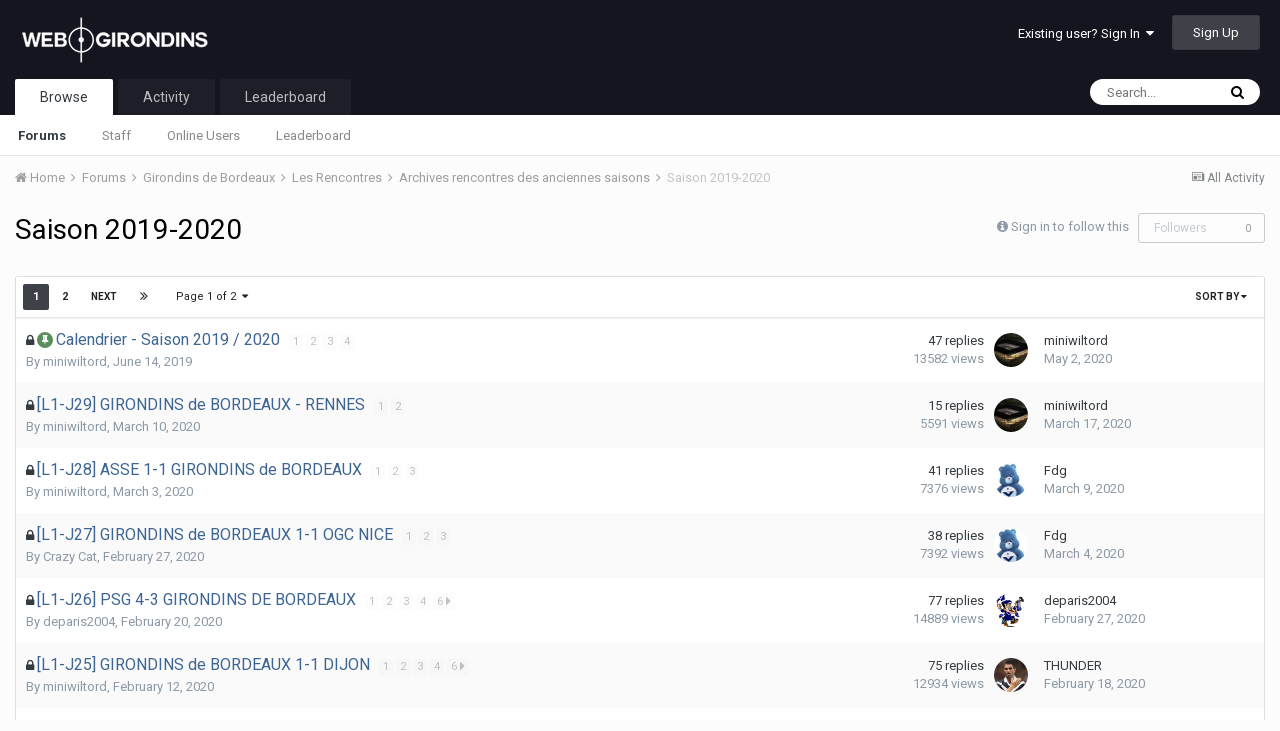

--- FILE ---
content_type: text/html;charset=UTF-8
request_url: https://forum.webgirondins.com/index.php?/forums/forum/91-saison-2019-2020/&page=1&sortby=last_post&sortdirection=desc
body_size: 16028
content:
<!DOCTYPE html>
<html lang="en-US" dir="ltr">
	<head>
		<title>Saison 2019-2020 - Forum WebGirondins</title>
		
		<!--[if lt IE 9]>
			<link rel="stylesheet" type="text/css" href="https://forum.webgirondins.com/uploads/css_built_1/5e61784858ad3c11f00b5706d12afe52_ie8.css.e0f226ca55da289464a2a940d624033f.css">
		    <script src="//forum.webgirondins.com/applications/core/interface/html5shiv/html5shiv.js"></script>
		<![endif]-->
		
<meta charset="utf-8">

	<meta name="viewport" content="width=device-width, initial-scale=1">



	<meta name="twitter:card" content="summary" />


	
		<meta name="twitter:site" content="@webgirondins" />
	


	
		
	

	
		
			
				<meta name="description" content="">
			
		
	

	
		
			
				<meta property="og:title" content="Saison 2019-2020">
			
		
	

	
		
			
				<meta property="og:description" content="">
			
		
	

	
		
			
				<meta property="og:site_name" content="Forum WebGirondins">
			
		
	

	
		
			
				<meta property="og:locale" content="en_US">
			
		
	

<meta name="theme-color" content="#15151f">

	
		<link rel="canonical" href="https://forum.webgirondins.com/index.php?/forums/forum/91-saison-2019-2020/" />
	

	
		<link rel="next" href="https://forum.webgirondins.com/index.php?/forums/forum/91-saison-2019-2020/&amp;sortby=last_post&amp;sortdirection=desc&amp;page=2" />
	

	
		<link rel="last" href="https://forum.webgirondins.com/index.php?/forums/forum/91-saison-2019-2020/&amp;sortby=last_post&amp;sortdirection=desc&amp;page=2" />
	

<link rel="alternate" type="application/rss+xml" title="Saison 2019-2020 Latest Topics" href="https://forum.webgirondins.com/index.php?/forums/forum/91-saison-2019-2020.xml/" />

		


	
		<link href="https://fonts.googleapis.com/css?family=Roboto:300,300i,400,400i,700,700i" rel="stylesheet" referrerpolicy="origin">
	



	<link rel='stylesheet' href='https://forum.webgirondins.com/uploads/css_built_1/341e4a57816af3ba440d891ca87450ff_framework.css.cdfa7bcd45cd6248a51b58d448b0c895.css?v=d7884aca66' media='all'>

	<link rel='stylesheet' href='https://forum.webgirondins.com/uploads/css_built_1/05e81b71abe4f22d6eb8d1a929494829_responsive.css.7456f63ed5e997b6155fe3f85ee60c2a.css?v=d7884aca66' media='all'>

	<link rel='stylesheet' href='https://forum.webgirondins.com/uploads/css_built_1/20446cf2d164adcc029377cb04d43d17_flags.css.11bda7ab8e1f30cb989f6401649146ff.css?v=d7884aca66' media='all'>

	<link rel='stylesheet' href='https://forum.webgirondins.com/uploads/css_built_1/ec0c06d47f161faa24112e8cbf0665bc_chatbox.css.baee998f09851dfef2f85bad2d4d84ab.css?v=d7884aca66' media='all'>

	<link rel='stylesheet' href='https://forum.webgirondins.com/uploads/css_built_1/90eb5adf50a8c640f633d47fd7eb1778_core.css.a1192400d2315a73ac22922a4e47b816.css?v=d7884aca66' media='all'>

	<link rel='stylesheet' href='https://forum.webgirondins.com/uploads/css_built_1/5a0da001ccc2200dc5625c3f3934497d_core_responsive.css.e00987965b84307f38b1e6796da047f1.css?v=d7884aca66' media='all'>

	<link rel='stylesheet' href='https://forum.webgirondins.com/uploads/css_built_1/62e269ced0fdab7e30e026f1d30ae516_forums.css.34138628ec3873441f6d800d0b82d6a7.css?v=d7884aca66' media='all'>

	<link rel='stylesheet' href='https://forum.webgirondins.com/uploads/css_built_1/76e62c573090645fb99a15a363d8620e_forums_responsive.css.0331fcfeba7c04e4b5a1df068ba640ef.css?v=d7884aca66' media='all'>




<link rel='stylesheet' href='https://forum.webgirondins.com/uploads/css_built_1/258adbb6e4f3e83cd3b355f84e3fa002_custom.css.768e1895010fafd4c3aac93fd8d55d51.css?v=d7884aca66' media='all'>



		
		

	</head>
	<body class='ipsApp ipsApp_front ipsJS_none ipsClearfix' data-controller='core.front.core.app' data-message="" data-pageApp='forums' data-pageLocation='front' data-pageModule='forums' data-pageController='forums'>
		<a href='#elContent' class='ipsHide' title='Go to main content on this page' accesskey='m'>Jump to content</a>
		
		<div id='ipsLayout_header' class='ipsClearfix'>
			




			


			
<ul id='elMobileNav' class='ipsList_inline ipsResponsive_hideDesktop ipsResponsive_block' data-controller='core.front.core.mobileNav'>
	
		
			
			
				
				
			
				
				
			
				
				
			
				
					<li id='elMobileBreadcrumb'>
						<a href='https://forum.webgirondins.com/index.php?/forums/forum/54-archives-rencontres-des-anciennes-saisons/'>
							<span>Archives rencontres des anciennes saisons</span>
						</a>
					</li>
				
				
			
				
				
			
		
	
	
	
	<li >
		<a data-action="defaultStream" class='ipsType_light'  href='https://forum.webgirondins.com/index.php?/discover/'><i class='icon-newspaper'></i></a>
	</li>

	
		<li class='ipsJS_show'>
			<a href='https://forum.webgirondins.com/index.php?/search/'><i class='fa fa-search'></i></a>
		</li>
	
	<li data-ipsDrawer data-ipsDrawer-drawerElem='#elMobileDrawer'>
		<a href='#'>
			
			
				
			
			
			
			<i class='fa fa-navicon'></i>
		</a>
	</li>
</ul>
			<header>
				<div class='ipsLayout_container'>
					


<a href='https://forum.webgirondins.com/' id='elLogo' accesskey='1'><img src="https://forum.webgirondins.com/uploads/monthly_2018_06/BLANC-transparent1.png.c5cfd202bf7ced4a42bfda76f01b0a0d.png" alt='Forum WebGirondins'></a>

					

	<ul id='elUserNav' class='ipsList_inline cSignedOut ipsClearfix ipsResponsive_hidePhone ipsResponsive_block'>
		
		<li id='elSignInLink'>
			<a href='https://forum.webgirondins.com/index.php?/login/' data-ipsMenu-closeOnClick="false" data-ipsMenu id='elUserSignIn'>
				Existing user? Sign In &nbsp;<i class='fa fa-caret-down'></i>
			</a>
			
<div id='elUserSignIn_menu' class='ipsMenu ipsMenu_auto ipsHide'>
	<form accept-charset='utf-8' method='post' action='https://forum.webgirondins.com/index.php?/login/' data-controller="core.global.core.login">
		<input type="hidden" name="csrfKey" value="7fd52ce56c8097dbe129fc6345ab16c4">
		<input type="hidden" name="ref" value="aHR0cHM6Ly9mb3J1bS53ZWJnaXJvbmRpbnMuY29tL2luZGV4LnBocD8vZm9ydW1zL2ZvcnVtLzkxLXNhaXNvbi0yMDE5LTIwMjAvJnBhZ2U9MSZzb3J0Ynk9bGFzdF9wb3N0JnNvcnRkaXJlY3Rpb249ZGVzYw==">
		<div data-role="loginForm">
			
			
			
				
<div class="ipsPad ipsForm ipsForm_vertical">
	<h4 class="ipsType_sectionHead">Sign In</h4>
	<br><br>
	<ul class='ipsList_reset'>
		<li class="ipsFieldRow ipsFieldRow_noLabel ipsFieldRow_fullWidth">
			
			
				<input type="text" placeholder="Display Name" name="auth">
			
		</li>
		<li class="ipsFieldRow ipsFieldRow_noLabel ipsFieldRow_fullWidth">
			<input type="password" placeholder="Password" name="password">
		</li>
		<li class="ipsFieldRow ipsFieldRow_checkbox ipsClearfix">
			<span class="ipsCustomInput">
				<input type="checkbox" name="remember_me" id="remember_me_checkbox" value="1" checked aria-checked="true">
				<span></span>
			</span>
			<div class="ipsFieldRow_content">
				<label class="ipsFieldRow_label" for="remember_me_checkbox">Remember me</label>
				<span class="ipsFieldRow_desc">Not recommended on shared computers</span>
			</div>
		</li>
		
			<li class="ipsFieldRow ipsFieldRow_checkbox ipsClearfix">
				<span class="ipsCustomInput">
					<input type="checkbox" name="anonymous" id="anonymous_checkbox" value="1" aria-checked="false">
					<span></span>
				</span>
				<div class="ipsFieldRow_content">
					<label class="ipsFieldRow_label" for="anonymous_checkbox">Sign in anonymously</label>
				</div>
			</li>
		
		<li class="ipsFieldRow ipsFieldRow_fullWidth">
			<br>
			<button type="submit" name="_processLogin" value="usernamepassword" class="ipsButton ipsButton_primary ipsButton_small" id="elSignIn_submit">Sign In</button>
			
				<br>
				<p class="ipsType_right ipsType_small">
					
						<a href='https://forum.webgirondins.com/index.php?/lostpassword/' data-ipsDialog data-ipsDialog-title='Forgot your password?'>
					
					Forgot your password?</a>
				</p>
			
		</li>
	</ul>
</div>
			
		</div>
	</form>
</div>
		</li>
		
			<li>
				
					<a href='https://forum.webgirondins.com/index.php?/register/'  id='elRegisterButton' class='ipsButton ipsButton_normal ipsButton_primary'>Sign Up</a>
				
			</li>
		
	</ul>

				</div>
			</header>
			

	<nav data-controller='core.front.core.navBar' class=''>
		<div class='ipsNavBar_primary ipsLayout_container  ipsClearfix'>
			

	<div id="elSearchWrapper" class="ipsPos_right">
		<div id='elSearch' class='' data-controller='core.front.core.quickSearch'>
			<form accept-charset='utf-8' action='//forum.webgirondins.com/index.php?/search/&amp;do=quicksearch' method='post'>
				<input type='search' id='elSearchField' placeholder='Search...' name='q'>
				<button class='cSearchSubmit' type="submit"><i class="fa fa-search"></i></button>
				<div id="elSearchExpanded">
					<div class="ipsMenu_title">
						Search In
					</div>
					<ul class="ipsSideMenu_list ipsSideMenu_withRadios ipsSideMenu_small ipsType_normal" data-ipsSideMenu data-ipsSideMenu-type="radio" data-ipsSideMenu-responsive="false" data-role="searchContexts">
						<li>
							<span class='ipsSideMenu_item ipsSideMenu_itemActive' data-ipsMenuValue='all'>
								<input type="radio" name="type" value="all" checked id="elQuickSearchRadio_type_all">
								<label for='elQuickSearchRadio_type_all' id='elQuickSearchRadio_type_all_label'>Everywhere</label>
							</span>
						</li>
						
						
							<li>
								<span class='ipsSideMenu_item' data-ipsMenuValue='forums_topic'>
									<input type="radio" name="type" value="forums_topic" id="elQuickSearchRadio_type_forums_topic">
									<label for='elQuickSearchRadio_type_forums_topic' id='elQuickSearchRadio_type_forums_topic_label'>Topics</label>
								</span>
							</li>
						
						
							
								<li>
									<span class='ipsSideMenu_item' data-ipsMenuValue='contextual_{&quot;type&quot;:&quot;forums_topic&quot;,&quot;nodes&quot;:91}'>
										<input type="radio" name="type" value='contextual_{&quot;type&quot;:&quot;forums_topic&quot;,&quot;nodes&quot;:91}' id='elQuickSearchRadio_type_contextual_{&quot;type&quot;:&quot;forums_topic&quot;,&quot;nodes&quot;:91}'>
										<label for='elQuickSearchRadio_type_contextual_{&quot;type&quot;:&quot;forums_topic&quot;,&quot;nodes&quot;:91}' id='elQuickSearchRadio_type_contextual_{&quot;type&quot;:&quot;forums_topic&quot;,&quot;nodes&quot;:91}_label'>This Forum</label>
									</span>
								</li>
							
						
						<li data-role="showMoreSearchContexts">
							<span class='ipsSideMenu_item' data-action="showMoreSearchContexts" data-exclude="forums_topic">
								More options...
							</span>
						</li>
					</ul>
					<div class="ipsMenu_title">
						Find results that contain...
					</div>
					<ul class='ipsSideMenu_list ipsSideMenu_withRadios ipsSideMenu_small ipsType_normal' role="radiogroup" data-ipsSideMenu data-ipsSideMenu-type="radio" data-ipsSideMenu-responsive="false" data-filterType='andOr'>
						
							<li>
								<span class='ipsSideMenu_item ipsSideMenu_itemActive' data-ipsMenuValue='or'>
									<input type="radio" name="search_and_or" value="or" checked id="elRadio_andOr_or">
									<label for='elRadio_andOr_or' id='elField_andOr_label_or'><em>Any</em> of my search term words</label>
								</span>
							</li>
						
							<li>
								<span class='ipsSideMenu_item ' data-ipsMenuValue='and'>
									<input type="radio" name="search_and_or" value="and"  id="elRadio_andOr_and">
									<label for='elRadio_andOr_and' id='elField_andOr_label_and'><em>All</em> of my search term words</label>
								</span>
							</li>
						
					</ul>
					<div class="ipsMenu_title">
						Find results in...
					</div>
					<ul class='ipsSideMenu_list ipsSideMenu_withRadios ipsSideMenu_small ipsType_normal' role="radiogroup" data-ipsSideMenu data-ipsSideMenu-type="radio" data-ipsSideMenu-responsive="false" data-filterType='searchIn'>
						<li>
							<span class='ipsSideMenu_item ipsSideMenu_itemActive' data-ipsMenuValue='all'>
								<input type="radio" name="search_in" value="all" checked id="elRadio_searchIn_and">
								<label for='elRadio_searchIn_and' id='elField_searchIn_label_all'>Content titles and body</label>
							</span>
						</li>
						<li>
							<span class='ipsSideMenu_item' data-ipsMenuValue='titles'>
								<input type="radio" name="search_in" value="titles" id="elRadio_searchIn_titles">
								<label for='elRadio_searchIn_titles' id='elField_searchIn_label_titles'>Content titles only</label>
							</span>
						</li>
					</ul>
				</div>
			</form>
		</div>
	</div>

			<ul data-role="primaryNavBar" class='ipsResponsive_showDesktop ipsResponsive_block'>
				


	
		
		
			
		
		<li class='ipsNavBar_active' data-active id='elNavSecondary_1' data-role="navBarItem" data-navApp="core" data-navExt="CustomItem">
			
			
				<a href="https://forum.webgirondins.com/index.php?/forums/"  data-navItem-id="1" data-navDefault>
					Browse
				</a>
			
			
				<ul class='ipsNavBar_secondary ' data-role='secondaryNavBar'>
					


	
		
		
			
		
		<li class='ipsNavBar_active' data-active id='elNavSecondary_8' data-role="navBarItem" data-navApp="forums" data-navExt="Forums">
			
			
				<a href="https://forum.webgirondins.com/index.php?/forums/"  data-navItem-id="8" data-navDefault>
					Forums
				</a>
			
			
		</li>
	
	

	
	

	
		
		
		<li  id='elNavSecondary_10' data-role="navBarItem" data-navApp="core" data-navExt="StaffDirectory">
			
			
				<a href="https://forum.webgirondins.com/index.php?/staff/"  data-navItem-id="10" >
					Staff
				</a>
			
			
		</li>
	
	

	
		
		
		<li  id='elNavSecondary_11' data-role="navBarItem" data-navApp="core" data-navExt="OnlineUsers">
			
			
				<a href="https://forum.webgirondins.com/index.php?/online/"  data-navItem-id="11" >
					Online Users
				</a>
			
			
		</li>
	
	

	
		
		
		<li  id='elNavSecondary_12' data-role="navBarItem" data-navApp="core" data-navExt="Leaderboard">
			
			
				<a href="https://forum.webgirondins.com/index.php?/leaderboard/"  data-navItem-id="12" >
					Leaderboard
				</a>
			
			
		</li>
	
	

					<li class='ipsHide' id='elNavigationMore_1' data-role='navMore'>
						<a href='#' data-ipsMenu data-ipsMenu-appendTo='#elNavigationMore_1' id='elNavigationMore_1_dropdown'>More <i class='fa fa-caret-down'></i></a>
						<ul class='ipsHide ipsMenu ipsMenu_auto' id='elNavigationMore_1_dropdown_menu' data-role='moreDropdown'></ul>
					</li>
				</ul>
			
		</li>
	
	

	
		
		
		<li  id='elNavSecondary_2' data-role="navBarItem" data-navApp="core" data-navExt="CustomItem">
			
			
				<a href="https://forum.webgirondins.com/index.php?/discover/"  data-navItem-id="2" >
					Activity
				</a>
			
			
				<ul class='ipsNavBar_secondary ipsHide' data-role='secondaryNavBar'>
					


	
		
		
		<li  id='elNavSecondary_3' data-role="navBarItem" data-navApp="core" data-navExt="AllActivity">
			
			
				<a href="https://forum.webgirondins.com/index.php?/discover/"  data-navItem-id="3" >
					All Activity
				</a>
			
			
		</li>
	
	

	
	

	
	

	
	

	
		
		
		<li  id='elNavSecondary_7' data-role="navBarItem" data-navApp="core" data-navExt="Search">
			
			
				<a href="https://forum.webgirondins.com/index.php?/search/"  data-navItem-id="7" >
					Search
				</a>
			
			
		</li>
	
	

					<li class='ipsHide' id='elNavigationMore_2' data-role='navMore'>
						<a href='#' data-ipsMenu data-ipsMenu-appendTo='#elNavigationMore_2' id='elNavigationMore_2_dropdown'>More <i class='fa fa-caret-down'></i></a>
						<ul class='ipsHide ipsMenu ipsMenu_auto' id='elNavigationMore_2_dropdown_menu' data-role='moreDropdown'></ul>
					</li>
				</ul>
			
		</li>
	
	

	
		
		
		<li  id='elNavSecondary_13' data-role="navBarItem" data-navApp="core" data-navExt="Leaderboard">
			
			
				<a href="https://forum.webgirondins.com/index.php?/leaderboard/"  data-navItem-id="13" >
					Leaderboard
				</a>
			
			
		</li>
	
	

	
	

	
	

				<li class='ipsHide' id='elNavigationMore' data-role='navMore'>
					<a href='#' data-ipsMenu data-ipsMenu-appendTo='#elNavigationMore' id='elNavigationMore_dropdown'>More</a>
					<ul class='ipsNavBar_secondary ipsHide' data-role='secondaryNavBar'>
						<li class='ipsHide' id='elNavigationMore_more' data-role='navMore'>
							<a href='#' data-ipsMenu data-ipsMenu-appendTo='#elNavigationMore_more' id='elNavigationMore_more_dropdown'>More <i class='fa fa-caret-down'></i></a>
							<ul class='ipsHide ipsMenu ipsMenu_auto' id='elNavigationMore_more_dropdown_menu' data-role='moreDropdown'></ul>
						</li>
					</ul>
				</li>
			</ul>
		</div>
	</nav>

		</div>
		<main id='ipsLayout_body' class='ipsLayout_container'>
			<div id='ipsLayout_contentArea'>
				<div id='ipsLayout_contentWrapper'>
					
<nav class='ipsBreadcrumb ipsBreadcrumb_top ipsFaded_withHover'>
	

	<ul class='ipsList_inline ipsPos_right'>
		
		<li >
			<a data-action="defaultStream" class='ipsType_light '  href='https://forum.webgirondins.com/index.php?/discover/'><i class='icon-newspaper'></i> <span>All Activity</span></a>
		</li>
		
	</ul>

	<ul data-role="breadcrumbList">
		<li>
			<a title="Home" href='https://forum.webgirondins.com/'>
				<span><i class='fa fa-home'></i> Home <i class='fa fa-angle-right'></i></span>
			</a>
		</li>
		
		
			<li>
				
					<a href='https://forum.webgirondins.com/index.php?/forums/'>
						<span>Forums <i class='fa fa-angle-right'></i></span>
					</a>
				
			</li>
		
			<li>
				
					<a href='https://forum.webgirondins.com/index.php?/forums/forum/21-girondins-de-bordeaux/'>
						<span>Girondins de Bordeaux <i class='fa fa-angle-right'></i></span>
					</a>
				
			</li>
		
			<li>
				
					<a href='https://forum.webgirondins.com/index.php?/forums/forum/17-les-rencontres/'>
						<span>Les Rencontres <i class='fa fa-angle-right'></i></span>
					</a>
				
			</li>
		
			<li>
				
					<a href='https://forum.webgirondins.com/index.php?/forums/forum/54-archives-rencontres-des-anciennes-saisons/'>
						<span>Archives rencontres des anciennes saisons <i class='fa fa-angle-right'></i></span>
					</a>
				
			</li>
		
			<li>
				
					Saison 2019-2020
				
			</li>
		
	</ul>
</nav>
					
					<div id='ipsLayout_mainArea'>
						<a id='elContent'></a>
						
						
						
						

	




						




	
	<div class="ipsPageHeader ipsClearfix">
		<header class='ipsSpacer_bottom'>
			
			<h1 class="ipsType_pageTitle">Saison 2019-2020</h1>
			
				<div class='ipsPos_right ipsResponsive_noFloat ipsResponsive_hidePhone'>
					

<div data-followApp='forums' data-followArea='forum' data-followID='91' data-controller='core.front.core.followButton'>
	
		<span class='ipsType_light ipsType_blendLinks ipsResponsive_hidePhone ipsResponsive_inline'><i class='fa fa-info-circle'></i> <a href='https://forum.webgirondins.com/index.php?/login/' title='Go to the sign in page'>Sign in to follow this</a>&nbsp;&nbsp;</span>
	
	

	<div class="ipsFollow ipsPos_middle ipsButton ipsButton_link ipsButton_verySmall ipsButton_disabled" data-role="followButton">
		
			<span>Followers</span>
			<span class='ipsCommentCount'>0</span>
		
	</div>

</div>
				</div>
			
			
				<div class='ipsType_richText ipsType_normal'>
					
				</div>
			

			
		</header>
	</div>
	
	

<div data-controller='forums.front.forum.forumPage'>
	<ul class="ipsToolList ipsToolList_horizontal ipsClearfix ipsSpacer_both">
		


	</ul>
	
<div class='ipsBox' data-baseurl='https://forum.webgirondins.com/index.php?/forums/forum/91-saison-2019-2020/&amp;sortby=last_post&amp;sortdirection=desc&amp;page=1' data-resort='listResort' data-tableID='topics'  data-controller='core.global.core.table'>
	
		<h2 class='ipsType_sectionTitle ipsHide ipsType_medium ipsType_reset ipsClear'>40 topics in this forum</h2>
	

	
	<div class="ipsButtonBar ipsPad_half ipsClearfix ipsClear">
		

		<ul class="ipsButtonRow ipsPos_right ipsClearfix">
			
				<li>
					<a href="#elSortByMenu_menu" id="elSortByMenu_e17ff74226a3d20295c481e8b3d47833" data-role='sortButton' data-ipsMenu data-ipsMenu-activeClass="ipsButtonRow_active" data-ipsMenu-selectable="radio">Sort By <i class="fa fa-caret-down"></i></a>
					<ul class="ipsMenu ipsMenu_auto ipsMenu_withStem ipsMenu_selectable ipsHide" id="elSortByMenu_e17ff74226a3d20295c481e8b3d47833_menu">
						
						
							<li class="ipsMenu_item ipsMenu_itemChecked" data-ipsMenuValue="last_post" data-sortDirection='desc'><a href="https://forum.webgirondins.com/index.php?/forums/forum/91-saison-2019-2020/&amp;sortby=last_post&amp;sortdirection=desc&amp;page=1">Recently Updated</a></li>
						
							<li class="ipsMenu_item " data-ipsMenuValue="last_real_post" data-sortDirection='desc'><a href="https://forum.webgirondins.com/index.php?/forums/forum/91-saison-2019-2020/&amp;sortby=last_real_post&amp;sortdirection=desc&amp;page=1">Last Reply</a></li>
						
							<li class="ipsMenu_item " data-ipsMenuValue="title" data-sortDirection='asc'><a href="https://forum.webgirondins.com/index.php?/forums/forum/91-saison-2019-2020/&amp;sortby=title&amp;sortdirection=asc&amp;page=1">Title</a></li>
						
							<li class="ipsMenu_item " data-ipsMenuValue="start_date" data-sortDirection='desc'><a href="https://forum.webgirondins.com/index.php?/forums/forum/91-saison-2019-2020/&amp;sortby=start_date&amp;sortdirection=desc&amp;page=1">Start Date</a></li>
						
							<li class="ipsMenu_item " data-ipsMenuValue="views" data-sortDirection='desc'><a href="https://forum.webgirondins.com/index.php?/forums/forum/91-saison-2019-2020/&amp;sortby=views&amp;sortdirection=desc&amp;page=1">Most Viewed</a></li>
						
							<li class="ipsMenu_item " data-ipsMenuValue="posts" data-sortDirection='desc'><a href="https://forum.webgirondins.com/index.php?/forums/forum/91-saison-2019-2020/&amp;sortby=posts&amp;sortdirection=desc&amp;page=1">Most Replies</a></li>
						
						
							<li class="ipsMenu_item " data-noSelect="true">
								<a href='https://forum.webgirondins.com/index.php?/forums/forum/91-saison-2019-2020/&amp;sortby=last_post&amp;sortdirection=desc&amp;page=1&amp;advancedSearchForm=1' data-ipsDialog data-ipsDialog-title='Custom Sort'>Custom</a>
							</li>
						
					</ul>
				</li>
			
			
		</ul>

		
			<div data-role="tablePagination">
				

	
	<ul class='ipsPagination' id='elPagination_050b9ae2b6ebbe39034cf31e8388cf0e_1643942146' data-pages='2' data-ipsPagination  data-ipsPagination-pages="2" data-ipsPagination-perPage='25'>
		
			
				<li class='ipsPagination_first ipsPagination_inactive'><a href='https://forum.webgirondins.com/index.php?/forums/forum/91-saison-2019-2020/&amp;sortby=last_post&amp;sortdirection=desc' rel="first" data-page='1' data-ipsTooltip title='First page'><i class='fa fa-angle-double-left'></i></a></li>
				<li class='ipsPagination_prev ipsPagination_inactive'><a href='https://forum.webgirondins.com/index.php?/forums/forum/91-saison-2019-2020/&amp;sortby=last_post&amp;sortdirection=desc&amp;page=0' rel="prev" data-page='0' data-ipsTooltip title='Previous page'>Prev</a></li>
			
			<li class='ipsPagination_page ipsPagination_active'><a href='https://forum.webgirondins.com/index.php?/forums/forum/91-saison-2019-2020/&amp;sortby=last_post&amp;sortdirection=desc' data-page='1'>1</a></li>
			
				
					<li class='ipsPagination_page'><a href='https://forum.webgirondins.com/index.php?/forums/forum/91-saison-2019-2020/&amp;sortby=last_post&amp;sortdirection=desc&amp;page=2' data-page='2'>2</a></li>
				
				<li class='ipsPagination_next'><a href='https://forum.webgirondins.com/index.php?/forums/forum/91-saison-2019-2020/&amp;sortby=last_post&amp;sortdirection=desc&amp;page=2' rel="next" data-page='2' data-ipsTooltip title='Next page'>Next</a></li>
				<li class='ipsPagination_last'><a href='https://forum.webgirondins.com/index.php?/forums/forum/91-saison-2019-2020/&amp;sortby=last_post&amp;sortdirection=desc&amp;page=2' rel="last" data-page='2' data-ipsTooltip title='Last page'><i class='fa fa-angle-double-right'></i></a></li>
			
			
				<li class='ipsPagination_pageJump'>
					<a href='#' data-ipsMenu data-ipsMenu-closeOnClick='false' data-ipsMenu-appendTo='#elPagination_050b9ae2b6ebbe39034cf31e8388cf0e_1643942146' id='elPagination_050b9ae2b6ebbe39034cf31e8388cf0e_1643942146_jump'>Page 1 of 2 &nbsp;<i class='fa fa-caret-down'></i></a>
					<div class='ipsMenu ipsMenu_narrow ipsPad ipsHide' id='elPagination_050b9ae2b6ebbe39034cf31e8388cf0e_1643942146_jump_menu'>
						<form accept-charset='utf-8' method='post' action='https://forum.webgirondins.com/index.php?/forums/forum/91-saison-2019-2020/&amp;sortby=last_post&amp;sortdirection=desc' data-role="pageJump">
							<ul class='ipsForm ipsForm_horizontal'>
								<li class='ipsFieldRow'>
									<input type='number' min='1' max='2' placeholder='Page number' class='ipsField_fullWidth' name='page'>
								</li>
								<li class='ipsFieldRow ipsFieldRow_fullWidth'>
									<input type='submit' class='ipsButton_fullWidth ipsButton ipsButton_verySmall ipsButton_primary' value='Go'>
								</li>
							</ul>
						</form>
					</div>
				</li>
			
		
	</ul>

			</div>
		
	</div>
	
	
		
			<ol class='ipsDataList ipsDataList_zebra ipsClear cForumTopicTable  cTopicList ' id='elTable_e17ff74226a3d20295c481e8b3d47833' data-role="tableRows">
				


	
	

	
	

	
	

	
	

	
	

	
	

	
	

	
	

	
	

	
	

	
	

	
	

	
	

	
	

	
	

	
	

	
	

	
	

	
	

	
	

	
	

	
	

	
	

	
	

	
	


	
	
		
		
		
		
			<li class="ipsDataItem ipsDataItem_responsivePhoto   " data-rowID='8918'>
				
				<div class='ipsDataItem_main'>
					<h4 class='ipsDataItem_title ipsContained_container'>
						
							<span>
								<i class='ipsType_medium fa fa-lock' data-ipsTooltip title='This topic is locked'></i>
							</span>	
							
						

						
						
						
														
							
								<span><span class="ipsBadge ipsBadge_icon ipsBadge_small ipsBadge_positive" data-ipsTooltip title='Pinned'><i class='fa fa-thumb-tack'></i></span></span>
							
							
						
										
												
						
						<span class='ipsType_break ipsContained'>
							<a href='https://forum.webgirondins.com/index.php?/forums/topic/8918-calendrier-saison-2019-2020/' class='' title='Calendrier - Saison 2019 / 2020 '  data-ipsHover data-ipsHover-target='https://forum.webgirondins.com/index.php?/forums/topic/8918-calendrier-saison-2019-2020/&amp;preview=1' data-ipsHover-timeout='1.5'>
								<span>
									Calendrier - Saison 2019 / 2020
								</span>
							</a>

							
								

	<ul class='ipsPagination ipsPagination_mini' id='elPagination_ca6c33aeeec4ec11c9c5b8aef9f9e17f'>
		
			<li class='ipsPagination_page'><a href='https://forum.webgirondins.com/index.php?/forums/topic/8918-calendrier-saison-2019-2020/&amp;page=1' data-ipsTooltip title='Go to page 1'>1</a></li>
		
			<li class='ipsPagination_page'><a href='https://forum.webgirondins.com/index.php?/forums/topic/8918-calendrier-saison-2019-2020/&amp;page=2' data-ipsTooltip title='Go to page 2'>2</a></li>
		
			<li class='ipsPagination_page'><a href='https://forum.webgirondins.com/index.php?/forums/topic/8918-calendrier-saison-2019-2020/&amp;page=3' data-ipsTooltip title='Go to page 3'>3</a></li>
		
			<li class='ipsPagination_page'><a href='https://forum.webgirondins.com/index.php?/forums/topic/8918-calendrier-saison-2019-2020/&amp;page=4' data-ipsTooltip title='Go to page 4'>4</a></li>
		
		
	</ul>

							
						</span>
					</h4>
					<div class='ipsDataItem_meta ipsType_reset ipsType_light ipsType_blendLinks'>
						<span>
							By 
<a href='https://forum.webgirondins.com/index.php?/profile/11018-miniwiltord/' data-ipsHover data-ipsHover-target='https://forum.webgirondins.com/index.php?/profile/11018-miniwiltord/&amp;do=hovercard&amp;referrer=https%253A%252F%252Fforum.webgirondins.com%252Findex.php%253F%252Fforums%252Fforum%252F91-saison-2019-2020%252F%2526page%253D1%2526sortby%253Dlast_post%2526sortdirection%253Ddesc' title="Go to miniwiltord's profile" class="ipsType_break">miniwiltord</a>, 
						</span><time datetime='2019-06-14T11:11:51Z' title='06/14/19 11:11  AM' data-short='6 yr'>June 14, 2019</time>
						
						
					</div>
				</div>
				<ul class='ipsDataItem_stats'>
					
						<li >
							<span class='ipsDataItem_stats_number'>47</span>
							<span class='ipsDataItem_stats_type'> replies</span>
							
						</li>
					
						<li class='ipsType_light'>
							<span class='ipsDataItem_stats_number'>13582</span>
							<span class='ipsDataItem_stats_type'> views</span>
							
						</li>
					
				</ul>
				<ul class='ipsDataItem_lastPoster ipsDataItem_withPhoto ipsType_blendLinks'>
					<li>
						
							


	<a href="https://forum.webgirondins.com/index.php?/profile/11018-miniwiltord/" data-ipsHover data-ipsHover-target="https://forum.webgirondins.com/index.php?/profile/11018-miniwiltord/&amp;do=hovercard" class="ipsUserPhoto ipsUserPhoto_tiny" title="Go to miniwiltord's profile">
		<img src='https://forum.webgirondins.com/uploads/monthly_2017_07/Stade.thumb.JPG.280401083f66a2f39bfb187fd6f8d550.JPG' alt='miniwiltord'>
	</a>

						
					</li>
					<li>
						
							
<a href='https://forum.webgirondins.com/index.php?/profile/11018-miniwiltord/' data-ipsHover data-ipsHover-target='https://forum.webgirondins.com/index.php?/profile/11018-miniwiltord/&amp;do=hovercard&amp;referrer=https%253A%252F%252Fforum.webgirondins.com%252Findex.php%253F%252Fforums%252Fforum%252F91-saison-2019-2020%252F%2526page%253D1%2526sortby%253Dlast_post%2526sortdirection%253Ddesc' title="Go to miniwiltord's profile" class="ipsType_break">miniwiltord</a>
						
					</li>
					<li class="ipsType_light">
						<a href='https://forum.webgirondins.com/index.php?/forums/topic/8918-calendrier-saison-2019-2020/&amp;do=getLastComment' title='Go to last post' class='ipsType_blendLinks'>
							<time datetime='2020-05-02T17:14:17Z' title='05/02/20 05:14  PM' data-short='5 yr'>May 2, 2020</time>
						</a>
					</li>
				</ul>
				
			</li>
		
	
		
		
		
		
			<li class="ipsDataItem ipsDataItem_responsivePhoto   " data-rowID='9350'>
				
				<div class='ipsDataItem_main'>
					<h4 class='ipsDataItem_title ipsContained_container'>
						
							<span>
								<i class='ipsType_medium fa fa-lock' data-ipsTooltip title='This topic is locked'></i>
							</span>	
							
						

						
						
						
										
												
						
						<span class='ipsType_break ipsContained'>
							<a href='https://forum.webgirondins.com/index.php?/forums/topic/9350-l1-j29-girondins-de-bordeaux-rennes/' class='' title='[L1-J29] GIRONDINS de BORDEAUX - RENNES '  data-ipsHover data-ipsHover-target='https://forum.webgirondins.com/index.php?/forums/topic/9350-l1-j29-girondins-de-bordeaux-rennes/&amp;preview=1' data-ipsHover-timeout='1.5'>
								<span>
									[L1-J29] GIRONDINS de BORDEAUX - RENNES
								</span>
							</a>

							
								

	<ul class='ipsPagination ipsPagination_mini' id='elPagination_57e8ef62c80789eb86428760f039ba80'>
		
			<li class='ipsPagination_page'><a href='https://forum.webgirondins.com/index.php?/forums/topic/9350-l1-j29-girondins-de-bordeaux-rennes/&amp;page=1' data-ipsTooltip title='Go to page 1'>1</a></li>
		
			<li class='ipsPagination_page'><a href='https://forum.webgirondins.com/index.php?/forums/topic/9350-l1-j29-girondins-de-bordeaux-rennes/&amp;page=2' data-ipsTooltip title='Go to page 2'>2</a></li>
		
		
	</ul>

							
						</span>
					</h4>
					<div class='ipsDataItem_meta ipsType_reset ipsType_light ipsType_blendLinks'>
						<span>
							By 
<a href='https://forum.webgirondins.com/index.php?/profile/11018-miniwiltord/' data-ipsHover data-ipsHover-target='https://forum.webgirondins.com/index.php?/profile/11018-miniwiltord/&amp;do=hovercard&amp;referrer=https%253A%252F%252Fforum.webgirondins.com%252Findex.php%253F%252Fforums%252Fforum%252F91-saison-2019-2020%252F%2526page%253D1%2526sortby%253Dlast_post%2526sortdirection%253Ddesc' title="Go to miniwiltord's profile" class="ipsType_break">miniwiltord</a>, 
						</span><time datetime='2020-03-10T09:12:01Z' title='03/10/20 09:12  AM' data-short='5 yr'>March 10, 2020</time>
						
						
					</div>
				</div>
				<ul class='ipsDataItem_stats'>
					
						<li >
							<span class='ipsDataItem_stats_number'>15</span>
							<span class='ipsDataItem_stats_type'> replies</span>
							
						</li>
					
						<li class='ipsType_light'>
							<span class='ipsDataItem_stats_number'>5591</span>
							<span class='ipsDataItem_stats_type'> views</span>
							
						</li>
					
				</ul>
				<ul class='ipsDataItem_lastPoster ipsDataItem_withPhoto ipsType_blendLinks'>
					<li>
						
							


	<a href="https://forum.webgirondins.com/index.php?/profile/11018-miniwiltord/" data-ipsHover data-ipsHover-target="https://forum.webgirondins.com/index.php?/profile/11018-miniwiltord/&amp;do=hovercard" class="ipsUserPhoto ipsUserPhoto_tiny" title="Go to miniwiltord's profile">
		<img src='https://forum.webgirondins.com/uploads/monthly_2017_07/Stade.thumb.JPG.280401083f66a2f39bfb187fd6f8d550.JPG' alt='miniwiltord'>
	</a>

						
					</li>
					<li>
						
							
<a href='https://forum.webgirondins.com/index.php?/profile/11018-miniwiltord/' data-ipsHover data-ipsHover-target='https://forum.webgirondins.com/index.php?/profile/11018-miniwiltord/&amp;do=hovercard&amp;referrer=https%253A%252F%252Fforum.webgirondins.com%252Findex.php%253F%252Fforums%252Fforum%252F91-saison-2019-2020%252F%2526page%253D1%2526sortby%253Dlast_post%2526sortdirection%253Ddesc' title="Go to miniwiltord's profile" class="ipsType_break">miniwiltord</a>
						
					</li>
					<li class="ipsType_light">
						<a href='https://forum.webgirondins.com/index.php?/forums/topic/9350-l1-j29-girondins-de-bordeaux-rennes/&amp;do=getLastComment' title='Go to last post' class='ipsType_blendLinks'>
							<time datetime='2020-03-17T09:24:08Z' title='03/17/20 09:24  AM' data-short='5 yr'>March 17, 2020</time>
						</a>
					</li>
				</ul>
				
			</li>
		
	
		
		
		
		
			<li class="ipsDataItem ipsDataItem_responsivePhoto   " data-rowID='9349'>
				
				<div class='ipsDataItem_main'>
					<h4 class='ipsDataItem_title ipsContained_container'>
						
							<span>
								<i class='ipsType_medium fa fa-lock' data-ipsTooltip title='This topic is locked'></i>
							</span>	
							
						

						
						
						
										
												
						
						<span class='ipsType_break ipsContained'>
							<a href='https://forum.webgirondins.com/index.php?/forums/topic/9349-l1-j28-asse-1-1-girondins-de-bordeaux/' class='' title='[L1-J28] ASSE 1-1 GIRONDINS de BORDEAUX '  data-ipsHover data-ipsHover-target='https://forum.webgirondins.com/index.php?/forums/topic/9349-l1-j28-asse-1-1-girondins-de-bordeaux/&amp;preview=1' data-ipsHover-timeout='1.5'>
								<span>
									[L1-J28] ASSE 1-1 GIRONDINS de BORDEAUX
								</span>
							</a>

							
								

	<ul class='ipsPagination ipsPagination_mini' id='elPagination_9cad4f3d2042e8450656740a74d81f5e'>
		
			<li class='ipsPagination_page'><a href='https://forum.webgirondins.com/index.php?/forums/topic/9349-l1-j28-asse-1-1-girondins-de-bordeaux/&amp;page=1' data-ipsTooltip title='Go to page 1'>1</a></li>
		
			<li class='ipsPagination_page'><a href='https://forum.webgirondins.com/index.php?/forums/topic/9349-l1-j28-asse-1-1-girondins-de-bordeaux/&amp;page=2' data-ipsTooltip title='Go to page 2'>2</a></li>
		
			<li class='ipsPagination_page'><a href='https://forum.webgirondins.com/index.php?/forums/topic/9349-l1-j28-asse-1-1-girondins-de-bordeaux/&amp;page=3' data-ipsTooltip title='Go to page 3'>3</a></li>
		
		
	</ul>

							
						</span>
					</h4>
					<div class='ipsDataItem_meta ipsType_reset ipsType_light ipsType_blendLinks'>
						<span>
							By 
<a href='https://forum.webgirondins.com/index.php?/profile/11018-miniwiltord/' data-ipsHover data-ipsHover-target='https://forum.webgirondins.com/index.php?/profile/11018-miniwiltord/&amp;do=hovercard&amp;referrer=https%253A%252F%252Fforum.webgirondins.com%252Findex.php%253F%252Fforums%252Fforum%252F91-saison-2019-2020%252F%2526page%253D1%2526sortby%253Dlast_post%2526sortdirection%253Ddesc' title="Go to miniwiltord's profile" class="ipsType_break">miniwiltord</a>, 
						</span><time datetime='2020-03-03T14:30:08Z' title='03/03/20 02:30  PM' data-short='5 yr'>March 3, 2020</time>
						
						
					</div>
				</div>
				<ul class='ipsDataItem_stats'>
					
						<li >
							<span class='ipsDataItem_stats_number'>41</span>
							<span class='ipsDataItem_stats_type'> replies</span>
							
						</li>
					
						<li class='ipsType_light'>
							<span class='ipsDataItem_stats_number'>7376</span>
							<span class='ipsDataItem_stats_type'> views</span>
							
						</li>
					
				</ul>
				<ul class='ipsDataItem_lastPoster ipsDataItem_withPhoto ipsType_blendLinks'>
					<li>
						
							


	<a href="https://forum.webgirondins.com/index.php?/profile/22248-fdg/" data-ipsHover data-ipsHover-target="https://forum.webgirondins.com/index.php?/profile/22248-fdg/&amp;do=hovercard" class="ipsUserPhoto ipsUserPhoto_tiny" title="Go to Fdg's profile">
		<img src='https://forum.webgirondins.com/uploads/monthly_2021_08/1172336624_FDG2021.thumb.jpg.5cf70f18615ab3036f09907a41e433e3.jpg' alt='Fdg'>
	</a>

						
					</li>
					<li>
						
							
<a href='https://forum.webgirondins.com/index.php?/profile/22248-fdg/' data-ipsHover data-ipsHover-target='https://forum.webgirondins.com/index.php?/profile/22248-fdg/&amp;do=hovercard&amp;referrer=https%253A%252F%252Fforum.webgirondins.com%252Findex.php%253F%252Fforums%252Fforum%252F91-saison-2019-2020%252F%2526page%253D1%2526sortby%253Dlast_post%2526sortdirection%253Ddesc' title="Go to Fdg's profile" class="ipsType_break">Fdg</a>
						
					</li>
					<li class="ipsType_light">
						<a href='https://forum.webgirondins.com/index.php?/forums/topic/9349-l1-j28-asse-1-1-girondins-de-bordeaux/&amp;do=getLastComment' title='Go to last post' class='ipsType_blendLinks'>
							<time datetime='2020-03-09T21:48:40Z' title='03/09/20 09:48  PM' data-short='5 yr'>March 9, 2020</time>
						</a>
					</li>
				</ul>
				
			</li>
		
	
		
		
		
		
			<li class="ipsDataItem ipsDataItem_responsivePhoto   " data-rowID='9343'>
				
				<div class='ipsDataItem_main'>
					<h4 class='ipsDataItem_title ipsContained_container'>
						
							<span>
								<i class='ipsType_medium fa fa-lock' data-ipsTooltip title='This topic is locked'></i>
							</span>	
							
						

						
						
						
										
												
						
						<span class='ipsType_break ipsContained'>
							<a href='https://forum.webgirondins.com/index.php?/forums/topic/9343-l1-j27-girondins-de-bordeaux-1-1-ogc-nice/' class='' title='[L1-J27] GIRONDINS de BORDEAUX 1-1 OGC NICE '  data-ipsHover data-ipsHover-target='https://forum.webgirondins.com/index.php?/forums/topic/9343-l1-j27-girondins-de-bordeaux-1-1-ogc-nice/&amp;preview=1' data-ipsHover-timeout='1.5'>
								<span>
									[L1-J27] GIRONDINS de BORDEAUX 1-1 OGC NICE
								</span>
							</a>

							
								

	<ul class='ipsPagination ipsPagination_mini' id='elPagination_c3a8d72dfce2318d988ea02ef2f61a04'>
		
			<li class='ipsPagination_page'><a href='https://forum.webgirondins.com/index.php?/forums/topic/9343-l1-j27-girondins-de-bordeaux-1-1-ogc-nice/&amp;page=1' data-ipsTooltip title='Go to page 1'>1</a></li>
		
			<li class='ipsPagination_page'><a href='https://forum.webgirondins.com/index.php?/forums/topic/9343-l1-j27-girondins-de-bordeaux-1-1-ogc-nice/&amp;page=2' data-ipsTooltip title='Go to page 2'>2</a></li>
		
			<li class='ipsPagination_page'><a href='https://forum.webgirondins.com/index.php?/forums/topic/9343-l1-j27-girondins-de-bordeaux-1-1-ogc-nice/&amp;page=3' data-ipsTooltip title='Go to page 3'>3</a></li>
		
		
	</ul>

							
						</span>
					</h4>
					<div class='ipsDataItem_meta ipsType_reset ipsType_light ipsType_blendLinks'>
						<span>
							By 
<a href='https://forum.webgirondins.com/index.php?/profile/112477-crazy-cat/' data-ipsHover data-ipsHover-target='https://forum.webgirondins.com/index.php?/profile/112477-crazy-cat/&amp;do=hovercard&amp;referrer=https%253A%252F%252Fforum.webgirondins.com%252Findex.php%253F%252Fforums%252Fforum%252F91-saison-2019-2020%252F%2526page%253D1%2526sortby%253Dlast_post%2526sortdirection%253Ddesc' title="Go to Crazy Cat's profile" class="ipsType_break">Crazy Cat</a>, 
						</span><time datetime='2020-02-27T16:15:45Z' title='02/27/20 04:15  PM' data-short='5 yr'>February 27, 2020</time>
						
						
					</div>
				</div>
				<ul class='ipsDataItem_stats'>
					
						<li >
							<span class='ipsDataItem_stats_number'>38</span>
							<span class='ipsDataItem_stats_type'> replies</span>
							
						</li>
					
						<li class='ipsType_light'>
							<span class='ipsDataItem_stats_number'>7392</span>
							<span class='ipsDataItem_stats_type'> views</span>
							
						</li>
					
				</ul>
				<ul class='ipsDataItem_lastPoster ipsDataItem_withPhoto ipsType_blendLinks'>
					<li>
						
							


	<a href="https://forum.webgirondins.com/index.php?/profile/22248-fdg/" data-ipsHover data-ipsHover-target="https://forum.webgirondins.com/index.php?/profile/22248-fdg/&amp;do=hovercard" class="ipsUserPhoto ipsUserPhoto_tiny" title="Go to Fdg's profile">
		<img src='https://forum.webgirondins.com/uploads/monthly_2021_08/1172336624_FDG2021.thumb.jpg.5cf70f18615ab3036f09907a41e433e3.jpg' alt='Fdg'>
	</a>

						
					</li>
					<li>
						
							
<a href='https://forum.webgirondins.com/index.php?/profile/22248-fdg/' data-ipsHover data-ipsHover-target='https://forum.webgirondins.com/index.php?/profile/22248-fdg/&amp;do=hovercard&amp;referrer=https%253A%252F%252Fforum.webgirondins.com%252Findex.php%253F%252Fforums%252Fforum%252F91-saison-2019-2020%252F%2526page%253D1%2526sortby%253Dlast_post%2526sortdirection%253Ddesc' title="Go to Fdg's profile" class="ipsType_break">Fdg</a>
						
					</li>
					<li class="ipsType_light">
						<a href='https://forum.webgirondins.com/index.php?/forums/topic/9343-l1-j27-girondins-de-bordeaux-1-1-ogc-nice/&amp;do=getLastComment' title='Go to last post' class='ipsType_blendLinks'>
							<time datetime='2020-03-04T09:52:29Z' title='03/04/20 09:52  AM' data-short='5 yr'>March 4, 2020</time>
						</a>
					</li>
				</ul>
				
			</li>
		
	
		
		
		
		
			<li class="ipsDataItem ipsDataItem_responsivePhoto   " data-rowID='9318'>
				
				<div class='ipsDataItem_main'>
					<h4 class='ipsDataItem_title ipsContained_container'>
						
							<span>
								<i class='ipsType_medium fa fa-lock' data-ipsTooltip title='This topic is locked'></i>
							</span>	
							
						

						
						
						
										
												
						
						<span class='ipsType_break ipsContained'>
							<a href='https://forum.webgirondins.com/index.php?/forums/topic/9318-l1-j26-psg-4-3-girondins-de-bordeaux/' class='' title='[L1-J26] PSG 4-3 GIRONDINS DE BORDEAUX '  data-ipsHover data-ipsHover-target='https://forum.webgirondins.com/index.php?/forums/topic/9318-l1-j26-psg-4-3-girondins-de-bordeaux/&amp;preview=1' data-ipsHover-timeout='1.5'>
								<span>
									[L1-J26] PSG 4-3 GIRONDINS DE BORDEAUX
								</span>
							</a>

							
								

	<ul class='ipsPagination ipsPagination_mini' id='elPagination_77b8789ba15885e68cf8bdb3fdfc501f'>
		
			<li class='ipsPagination_page'><a href='https://forum.webgirondins.com/index.php?/forums/topic/9318-l1-j26-psg-4-3-girondins-de-bordeaux/&amp;page=1' data-ipsTooltip title='Go to page 1'>1</a></li>
		
			<li class='ipsPagination_page'><a href='https://forum.webgirondins.com/index.php?/forums/topic/9318-l1-j26-psg-4-3-girondins-de-bordeaux/&amp;page=2' data-ipsTooltip title='Go to page 2'>2</a></li>
		
			<li class='ipsPagination_page'><a href='https://forum.webgirondins.com/index.php?/forums/topic/9318-l1-j26-psg-4-3-girondins-de-bordeaux/&amp;page=3' data-ipsTooltip title='Go to page 3'>3</a></li>
		
			<li class='ipsPagination_page'><a href='https://forum.webgirondins.com/index.php?/forums/topic/9318-l1-j26-psg-4-3-girondins-de-bordeaux/&amp;page=4' data-ipsTooltip title='Go to page 4'>4</a></li>
		
		
			<li class='ipsPagination_last'><a href='https://forum.webgirondins.com/index.php?/forums/topic/9318-l1-j26-psg-4-3-girondins-de-bordeaux/&amp;page=6' data-ipsTooltip title='Last page'>6 <i class='fa fa-caret-right'></i></a></li>
		
	</ul>

							
						</span>
					</h4>
					<div class='ipsDataItem_meta ipsType_reset ipsType_light ipsType_blendLinks'>
						<span>
							By 
<a href='https://forum.webgirondins.com/index.php?/profile/343-deparis2004/' data-ipsHover data-ipsHover-target='https://forum.webgirondins.com/index.php?/profile/343-deparis2004/&amp;do=hovercard&amp;referrer=https%253A%252F%252Fforum.webgirondins.com%252Findex.php%253F%252Fforums%252Fforum%252F91-saison-2019-2020%252F%2526page%253D1%2526sortby%253Dlast_post%2526sortdirection%253Ddesc' title="Go to deparis2004's profile" class="ipsType_break">deparis2004</a>, 
						</span><time datetime='2020-02-20T15:05:59Z' title='02/20/20 03:05  PM' data-short='5 yr'>February 20, 2020</time>
						
						
					</div>
				</div>
				<ul class='ipsDataItem_stats'>
					
						<li >
							<span class='ipsDataItem_stats_number'>77</span>
							<span class='ipsDataItem_stats_type'> replies</span>
							
						</li>
					
						<li class='ipsType_light'>
							<span class='ipsDataItem_stats_number'>14889</span>
							<span class='ipsDataItem_stats_type'> views</span>
							
						</li>
					
				</ul>
				<ul class='ipsDataItem_lastPoster ipsDataItem_withPhoto ipsType_blendLinks'>
					<li>
						
							


	<a href="https://forum.webgirondins.com/index.php?/profile/343-deparis2004/" data-ipsHover data-ipsHover-target="https://forum.webgirondins.com/index.php?/profile/343-deparis2004/&amp;do=hovercard" class="ipsUserPhoto ipsUserPhoto_tiny" title="Go to deparis2004's profile">
		<img src='https://forum.webgirondins.com/uploads/monthly_2019_08/image.thumb.gif.dc06f095364e7ae358dc3c3909ae06b6.gif' alt='deparis2004'>
	</a>

						
					</li>
					<li>
						
							
<a href='https://forum.webgirondins.com/index.php?/profile/343-deparis2004/' data-ipsHover data-ipsHover-target='https://forum.webgirondins.com/index.php?/profile/343-deparis2004/&amp;do=hovercard&amp;referrer=https%253A%252F%252Fforum.webgirondins.com%252Findex.php%253F%252Fforums%252Fforum%252F91-saison-2019-2020%252F%2526page%253D1%2526sortby%253Dlast_post%2526sortdirection%253Ddesc' title="Go to deparis2004's profile" class="ipsType_break">deparis2004</a>
						
					</li>
					<li class="ipsType_light">
						<a href='https://forum.webgirondins.com/index.php?/forums/topic/9318-l1-j26-psg-4-3-girondins-de-bordeaux/&amp;do=getLastComment' title='Go to last post' class='ipsType_blendLinks'>
							<time datetime='2020-02-27T08:55:05Z' title='02/27/20 08:55  AM' data-short='5 yr'>February 27, 2020</time>
						</a>
					</li>
				</ul>
				
			</li>
		
	
		
		
		
		
			<li class="ipsDataItem ipsDataItem_responsivePhoto   " data-rowID='9317'>
				
				<div class='ipsDataItem_main'>
					<h4 class='ipsDataItem_title ipsContained_container'>
						
							<span>
								<i class='ipsType_medium fa fa-lock' data-ipsTooltip title='This topic is locked'></i>
							</span>	
							
						

						
						
						
										
												
						
						<span class='ipsType_break ipsContained'>
							<a href='https://forum.webgirondins.com/index.php?/forums/topic/9317-l1-j25-girondins-de-bordeaux-1-1-dijon/' class='' title='[L1-J25] GIRONDINS de BORDEAUX 1-1 DIJON '  data-ipsHover data-ipsHover-target='https://forum.webgirondins.com/index.php?/forums/topic/9317-l1-j25-girondins-de-bordeaux-1-1-dijon/&amp;preview=1' data-ipsHover-timeout='1.5'>
								<span>
									[L1-J25] GIRONDINS de BORDEAUX 1-1 DIJON
								</span>
							</a>

							
								

	<ul class='ipsPagination ipsPagination_mini' id='elPagination_bf1dfc1539da7a28f206bddeed26dc9e'>
		
			<li class='ipsPagination_page'><a href='https://forum.webgirondins.com/index.php?/forums/topic/9317-l1-j25-girondins-de-bordeaux-1-1-dijon/&amp;page=1' data-ipsTooltip title='Go to page 1'>1</a></li>
		
			<li class='ipsPagination_page'><a href='https://forum.webgirondins.com/index.php?/forums/topic/9317-l1-j25-girondins-de-bordeaux-1-1-dijon/&amp;page=2' data-ipsTooltip title='Go to page 2'>2</a></li>
		
			<li class='ipsPagination_page'><a href='https://forum.webgirondins.com/index.php?/forums/topic/9317-l1-j25-girondins-de-bordeaux-1-1-dijon/&amp;page=3' data-ipsTooltip title='Go to page 3'>3</a></li>
		
			<li class='ipsPagination_page'><a href='https://forum.webgirondins.com/index.php?/forums/topic/9317-l1-j25-girondins-de-bordeaux-1-1-dijon/&amp;page=4' data-ipsTooltip title='Go to page 4'>4</a></li>
		
		
			<li class='ipsPagination_last'><a href='https://forum.webgirondins.com/index.php?/forums/topic/9317-l1-j25-girondins-de-bordeaux-1-1-dijon/&amp;page=6' data-ipsTooltip title='Last page'>6 <i class='fa fa-caret-right'></i></a></li>
		
	</ul>

							
						</span>
					</h4>
					<div class='ipsDataItem_meta ipsType_reset ipsType_light ipsType_blendLinks'>
						<span>
							By 
<a href='https://forum.webgirondins.com/index.php?/profile/11018-miniwiltord/' data-ipsHover data-ipsHover-target='https://forum.webgirondins.com/index.php?/profile/11018-miniwiltord/&amp;do=hovercard&amp;referrer=https%253A%252F%252Fforum.webgirondins.com%252Findex.php%253F%252Fforums%252Fforum%252F91-saison-2019-2020%252F%2526page%253D1%2526sortby%253Dlast_post%2526sortdirection%253Ddesc' title="Go to miniwiltord's profile" class="ipsType_break">miniwiltord</a>, 
						</span><time datetime='2020-02-12T09:59:25Z' title='02/12/20 09:59  AM' data-short='5 yr'>February 12, 2020</time>
						
						
					</div>
				</div>
				<ul class='ipsDataItem_stats'>
					
						<li >
							<span class='ipsDataItem_stats_number'>75</span>
							<span class='ipsDataItem_stats_type'> replies</span>
							
						</li>
					
						<li class='ipsType_light'>
							<span class='ipsDataItem_stats_number'>12934</span>
							<span class='ipsDataItem_stats_type'> views</span>
							
						</li>
					
				</ul>
				<ul class='ipsDataItem_lastPoster ipsDataItem_withPhoto ipsType_blendLinks'>
					<li>
						
							


	<a href="https://forum.webgirondins.com/index.php?/profile/164-thunder/" data-ipsHover data-ipsHover-target="https://forum.webgirondins.com/index.php?/profile/164-thunder/&amp;do=hovercard" class="ipsUserPhoto ipsUserPhoto_tiny" title="Go to THUNDER's profile">
		<img src='http://forum.webgirondins.com/uploads/av-164.jpg' alt='THUNDER'>
	</a>

						
					</li>
					<li>
						
							
<a href='https://forum.webgirondins.com/index.php?/profile/164-thunder/' data-ipsHover data-ipsHover-target='https://forum.webgirondins.com/index.php?/profile/164-thunder/&amp;do=hovercard&amp;referrer=https%253A%252F%252Fforum.webgirondins.com%252Findex.php%253F%252Fforums%252Fforum%252F91-saison-2019-2020%252F%2526page%253D1%2526sortby%253Dlast_post%2526sortdirection%253Ddesc' title="Go to THUNDER's profile" class="ipsType_break">THUNDER</a>
						
					</li>
					<li class="ipsType_light">
						<a href='https://forum.webgirondins.com/index.php?/forums/topic/9317-l1-j25-girondins-de-bordeaux-1-1-dijon/&amp;do=getLastComment' title='Go to last post' class='ipsType_blendLinks'>
							<time datetime='2020-02-18T18:56:02Z' title='02/18/20 06:56  PM' data-short='5 yr'>February 18, 2020</time>
						</a>
					</li>
				</ul>
				
			</li>
		
	
		
		
		
		
			<li class="ipsDataItem ipsDataItem_responsivePhoto   " data-rowID='9316'>
				
				<div class='ipsDataItem_main'>
					<h4 class='ipsDataItem_title ipsContained_container'>
						
							<span>
								<i class='ipsType_medium fa fa-lock' data-ipsTooltip title='This topic is locked'></i>
							</span>	
							
						

						
						
						
										
												
						
						<span class='ipsType_break ipsContained'>
							<a href='https://forum.webgirondins.com/index.php?/forums/topic/9316-l1-j24-metz-1-2-girondins-de-bordeaux/' class='' title='[L1-J24] METZ 1-2 GIRONDINS de BORDEAUX '  data-ipsHover data-ipsHover-target='https://forum.webgirondins.com/index.php?/forums/topic/9316-l1-j24-metz-1-2-girondins-de-bordeaux/&amp;preview=1' data-ipsHover-timeout='1.5'>
								<span>
									[L1-J24] METZ 1-2 GIRONDINS de BORDEAUX
								</span>
							</a>

							
								

	<ul class='ipsPagination ipsPagination_mini' id='elPagination_e50b791c42547c7182dcc6b039824a6b'>
		
			<li class='ipsPagination_page'><a href='https://forum.webgirondins.com/index.php?/forums/topic/9316-l1-j24-metz-1-2-girondins-de-bordeaux/&amp;page=1' data-ipsTooltip title='Go to page 1'>1</a></li>
		
			<li class='ipsPagination_page'><a href='https://forum.webgirondins.com/index.php?/forums/topic/9316-l1-j24-metz-1-2-girondins-de-bordeaux/&amp;page=2' data-ipsTooltip title='Go to page 2'>2</a></li>
		
			<li class='ipsPagination_page'><a href='https://forum.webgirondins.com/index.php?/forums/topic/9316-l1-j24-metz-1-2-girondins-de-bordeaux/&amp;page=3' data-ipsTooltip title='Go to page 3'>3</a></li>
		
			<li class='ipsPagination_page'><a href='https://forum.webgirondins.com/index.php?/forums/topic/9316-l1-j24-metz-1-2-girondins-de-bordeaux/&amp;page=4' data-ipsTooltip title='Go to page 4'>4</a></li>
		
		
			<li class='ipsPagination_last'><a href='https://forum.webgirondins.com/index.php?/forums/topic/9316-l1-j24-metz-1-2-girondins-de-bordeaux/&amp;page=6' data-ipsTooltip title='Last page'>6 <i class='fa fa-caret-right'></i></a></li>
		
	</ul>

							
						</span>
					</h4>
					<div class='ipsDataItem_meta ipsType_reset ipsType_light ipsType_blendLinks'>
						<span>
							By 
<a href='https://forum.webgirondins.com/index.php?/profile/11018-miniwiltord/' data-ipsHover data-ipsHover-target='https://forum.webgirondins.com/index.php?/profile/11018-miniwiltord/&amp;do=hovercard&amp;referrer=https%253A%252F%252Fforum.webgirondins.com%252Findex.php%253F%252Fforums%252Fforum%252F91-saison-2019-2020%252F%2526page%253D1%2526sortby%253Dlast_post%2526sortdirection%253Ddesc' title="Go to miniwiltord's profile" class="ipsType_break">miniwiltord</a>, 
						</span><time datetime='2020-02-06T13:22:39Z' title='02/06/20 01:22  PM' data-short='5 yr'>February 6, 2020</time>
						
						
					</div>
				</div>
				<ul class='ipsDataItem_stats'>
					
						<li >
							<span class='ipsDataItem_stats_number'>86</span>
							<span class='ipsDataItem_stats_type'> replies</span>
							
						</li>
					
						<li class='ipsType_light'>
							<span class='ipsDataItem_stats_number'>14238</span>
							<span class='ipsDataItem_stats_type'> views</span>
							
						</li>
					
				</ul>
				<ul class='ipsDataItem_lastPoster ipsDataItem_withPhoto ipsType_blendLinks'>
					<li>
						
							


	<a href="https://forum.webgirondins.com/index.php?/profile/112232-cyrius/" data-ipsHover data-ipsHover-target="https://forum.webgirondins.com/index.php?/profile/112232-cyrius/&amp;do=hovercard" class="ipsUserPhoto ipsUserPhoto_tiny" title="Go to Cyrius's profile">
		<img src='https://forum.webgirondins.com/uploads/monthly_2019_01/1284160952_tlchargement.thumb.jpg.9f445e77ac2c2772e6fede09dc60845d.jpg' alt='Cyrius'>
	</a>

						
					</li>
					<li>
						
							
<a href='https://forum.webgirondins.com/index.php?/profile/112232-cyrius/' data-ipsHover data-ipsHover-target='https://forum.webgirondins.com/index.php?/profile/112232-cyrius/&amp;do=hovercard&amp;referrer=https%253A%252F%252Fforum.webgirondins.com%252Findex.php%253F%252Fforums%252Fforum%252F91-saison-2019-2020%252F%2526page%253D1%2526sortby%253Dlast_post%2526sortdirection%253Ddesc' title="Go to Cyrius's profile" class="ipsType_break">Cyrius</a>
						
					</li>
					<li class="ipsType_light">
						<a href='https://forum.webgirondins.com/index.php?/forums/topic/9316-l1-j24-metz-1-2-girondins-de-bordeaux/&amp;do=getLastComment' title='Go to last post' class='ipsType_blendLinks'>
							<time datetime='2020-02-15T16:36:02Z' title='02/15/20 04:36  PM' data-short='5 yr'>February 15, 2020</time>
						</a>
					</li>
				</ul>
				
			</li>
		
	
		
		
		
		
			<li class="ipsDataItem ipsDataItem_responsivePhoto   " data-rowID='9312'>
				
				<div class='ipsDataItem_main'>
					<h4 class='ipsDataItem_title ipsContained_container'>
						
							<span>
								<i class='ipsType_medium fa fa-lock' data-ipsTooltip title='This topic is locked'></i>
							</span>	
							
						

						
						
						
										
												
						
						<span class='ipsType_break ipsContained'>
							<a href='https://forum.webgirondins.com/index.php?/forums/topic/9312-l1-j22-girondins-de-bordeaux-0-0-marseille/' class='' title='[L1-J22] Girondins de Bordeaux 0-0 Marseille '  data-ipsHover data-ipsHover-target='https://forum.webgirondins.com/index.php?/forums/topic/9312-l1-j22-girondins-de-bordeaux-0-0-marseille/&amp;preview=1' data-ipsHover-timeout='1.5'>
								<span>
									[L1-J22] Girondins de Bordeaux 0-0 Marseille
								</span>
							</a>

							
								

	<ul class='ipsPagination ipsPagination_mini' id='elPagination_cb8234cb7252177e3fbdf2af0ed62917'>
		
			<li class='ipsPagination_page'><a href='https://forum.webgirondins.com/index.php?/forums/topic/9312-l1-j22-girondins-de-bordeaux-0-0-marseille/&amp;page=1' data-ipsTooltip title='Go to page 1'>1</a></li>
		
			<li class='ipsPagination_page'><a href='https://forum.webgirondins.com/index.php?/forums/topic/9312-l1-j22-girondins-de-bordeaux-0-0-marseille/&amp;page=2' data-ipsTooltip title='Go to page 2'>2</a></li>
		
			<li class='ipsPagination_page'><a href='https://forum.webgirondins.com/index.php?/forums/topic/9312-l1-j22-girondins-de-bordeaux-0-0-marseille/&amp;page=3' data-ipsTooltip title='Go to page 3'>3</a></li>
		
			<li class='ipsPagination_page'><a href='https://forum.webgirondins.com/index.php?/forums/topic/9312-l1-j22-girondins-de-bordeaux-0-0-marseille/&amp;page=4' data-ipsTooltip title='Go to page 4'>4</a></li>
		
		
			<li class='ipsPagination_last'><a href='https://forum.webgirondins.com/index.php?/forums/topic/9312-l1-j22-girondins-de-bordeaux-0-0-marseille/&amp;page=7' data-ipsTooltip title='Last page'>7 <i class='fa fa-caret-right'></i></a></li>
		
	</ul>

							
						</span>
					</h4>
					<div class='ipsDataItem_meta ipsType_reset ipsType_light ipsType_blendLinks'>
						<span>
							By 
<a href='https://forum.webgirondins.com/index.php?/profile/11018-miniwiltord/' data-ipsHover data-ipsHover-target='https://forum.webgirondins.com/index.php?/profile/11018-miniwiltord/&amp;do=hovercard&amp;referrer=https%253A%252F%252Fforum.webgirondins.com%252Findex.php%253F%252Fforums%252Fforum%252F91-saison-2019-2020%252F%2526page%253D1%2526sortby%253Dlast_post%2526sortdirection%253Ddesc' title="Go to miniwiltord's profile" class="ipsType_break">miniwiltord</a>, 
						</span><time datetime='2020-01-28T07:34:03Z' title='01/28/20 07:34  AM' data-short='5 yr'>January 28, 2020</time>
						
						
					</div>
				</div>
				<ul class='ipsDataItem_stats'>
					
						<li >
							<span class='ipsDataItem_stats_number'>92</span>
							<span class='ipsDataItem_stats_type'> replies</span>
							
						</li>
					
						<li class='ipsType_light'>
							<span class='ipsDataItem_stats_number'>17247</span>
							<span class='ipsDataItem_stats_type'> views</span>
							
						</li>
					
				</ul>
				<ul class='ipsDataItem_lastPoster ipsDataItem_withPhoto ipsType_blendLinks'>
					<li>
						
							


	<a href="https://forum.webgirondins.com/index.php?/profile/30550-gotou/" data-ipsHover data-ipsHover-target="https://forum.webgirondins.com/index.php?/profile/30550-gotou/&amp;do=hovercard" class="ipsUserPhoto ipsUserPhoto_tiny" title="Go to gotou's profile">
		<img src='https://forum.webgirondins.com/uploads/monthly_2020_01/DIABATE.thumb.jpg.74d16a619ea61127b3b6c08b54de91df.jpg' alt='gotou'>
	</a>

						
					</li>
					<li>
						
							
<a href='https://forum.webgirondins.com/index.php?/profile/30550-gotou/' data-ipsHover data-ipsHover-target='https://forum.webgirondins.com/index.php?/profile/30550-gotou/&amp;do=hovercard&amp;referrer=https%253A%252F%252Fforum.webgirondins.com%252Findex.php%253F%252Fforums%252Fforum%252F91-saison-2019-2020%252F%2526page%253D1%2526sortby%253Dlast_post%2526sortdirection%253Ddesc' title="Go to gotou's profile" class="ipsType_break">gotou</a>
						
					</li>
					<li class="ipsType_light">
						<a href='https://forum.webgirondins.com/index.php?/forums/topic/9312-l1-j22-girondins-de-bordeaux-0-0-marseille/&amp;do=getLastComment' title='Go to last post' class='ipsType_blendLinks'>
							<time datetime='2020-02-06T14:56:57Z' title='02/06/20 02:56  PM' data-short='5 yr'>February 6, 2020</time>
						</a>
					</li>
				</ul>
				
			</li>
		
	
		
		
		
		
			<li class="ipsDataItem ipsDataItem_responsivePhoto   " data-rowID='9315'>
				
				<div class='ipsDataItem_main'>
					<h4 class='ipsDataItem_title ipsContained_container'>
						
							<span>
								<i class='ipsType_medium fa fa-lock' data-ipsTooltip title='This topic is locked'></i>
							</span>	
							
						

						
						
						
										
												
						
						<span class='ipsType_break ipsContained'>
							<a href='https://forum.webgirondins.com/index.php?/forums/topic/9315-l1-j23-brest-1-1-girondins-de-bordeaux/' class='' title='[L1-J23]  BREST 1-1 GIRONDINS de BORDEAUX '  data-ipsHover data-ipsHover-target='https://forum.webgirondins.com/index.php?/forums/topic/9315-l1-j23-brest-1-1-girondins-de-bordeaux/&amp;preview=1' data-ipsHover-timeout='1.5'>
								<span>
									[L1-J23]  BREST 1-1 GIRONDINS de BORDEAUX
								</span>
							</a>

							
								

	<ul class='ipsPagination ipsPagination_mini' id='elPagination_b4724d98e4f8e8a49a3701c0fbe8a538'>
		
			<li class='ipsPagination_page'><a href='https://forum.webgirondins.com/index.php?/forums/topic/9315-l1-j23-brest-1-1-girondins-de-bordeaux/&amp;page=1' data-ipsTooltip title='Go to page 1'>1</a></li>
		
			<li class='ipsPagination_page'><a href='https://forum.webgirondins.com/index.php?/forums/topic/9315-l1-j23-brest-1-1-girondins-de-bordeaux/&amp;page=2' data-ipsTooltip title='Go to page 2'>2</a></li>
		
			<li class='ipsPagination_page'><a href='https://forum.webgirondins.com/index.php?/forums/topic/9315-l1-j23-brest-1-1-girondins-de-bordeaux/&amp;page=3' data-ipsTooltip title='Go to page 3'>3</a></li>
		
			<li class='ipsPagination_page'><a href='https://forum.webgirondins.com/index.php?/forums/topic/9315-l1-j23-brest-1-1-girondins-de-bordeaux/&amp;page=4' data-ipsTooltip title='Go to page 4'>4</a></li>
		
		
	</ul>

							
						</span>
					</h4>
					<div class='ipsDataItem_meta ipsType_reset ipsType_light ipsType_blendLinks'>
						<span>
							By 
<a href='https://forum.webgirondins.com/index.php?/profile/11018-miniwiltord/' data-ipsHover data-ipsHover-target='https://forum.webgirondins.com/index.php?/profile/11018-miniwiltord/&amp;do=hovercard&amp;referrer=https%253A%252F%252Fforum.webgirondins.com%252Findex.php%253F%252Fforums%252Fforum%252F91-saison-2019-2020%252F%2526page%253D1%2526sortby%253Dlast_post%2526sortdirection%253Ddesc' title="Go to miniwiltord's profile" class="ipsType_break">miniwiltord</a>, 
						</span><time datetime='2020-02-03T08:21:26Z' title='02/03/20 08:21  AM' data-short='5 yr'>February 3, 2020</time>
						
						
					</div>
				</div>
				<ul class='ipsDataItem_stats'>
					
						<li >
							<span class='ipsDataItem_stats_number'>54</span>
							<span class='ipsDataItem_stats_type'> replies</span>
							
						</li>
					
						<li class='ipsType_light'>
							<span class='ipsDataItem_stats_number'>10133</span>
							<span class='ipsDataItem_stats_type'> views</span>
							
						</li>
					
				</ul>
				<ul class='ipsDataItem_lastPoster ipsDataItem_withPhoto ipsType_blendLinks'>
					<li>
						
							


	<a href="https://forum.webgirondins.com/index.php?/profile/164-thunder/" data-ipsHover data-ipsHover-target="https://forum.webgirondins.com/index.php?/profile/164-thunder/&amp;do=hovercard" class="ipsUserPhoto ipsUserPhoto_tiny" title="Go to THUNDER's profile">
		<img src='http://forum.webgirondins.com/uploads/av-164.jpg' alt='THUNDER'>
	</a>

						
					</li>
					<li>
						
							
<a href='https://forum.webgirondins.com/index.php?/profile/164-thunder/' data-ipsHover data-ipsHover-target='https://forum.webgirondins.com/index.php?/profile/164-thunder/&amp;do=hovercard&amp;referrer=https%253A%252F%252Fforum.webgirondins.com%252Findex.php%253F%252Fforums%252Fforum%252F91-saison-2019-2020%252F%2526page%253D1%2526sortby%253Dlast_post%2526sortdirection%253Ddesc' title="Go to THUNDER's profile" class="ipsType_break">THUNDER</a>
						
					</li>
					<li class="ipsType_light">
						<a href='https://forum.webgirondins.com/index.php?/forums/topic/9315-l1-j23-brest-1-1-girondins-de-bordeaux/&amp;do=getLastComment' title='Go to last post' class='ipsType_blendLinks'>
							<time datetime='2020-02-06T14:41:56Z' title='02/06/20 02:41  PM' data-short='5 yr'>February 6, 2020</time>
						</a>
					</li>
				</ul>
				
			</li>
		
	
		
		
		
		
			<li class="ipsDataItem ipsDataItem_responsivePhoto   " data-rowID='9311'>
				
				<div class='ipsDataItem_main'>
					<h4 class='ipsDataItem_title ipsContained_container'>
						
							<span>
								<i class='ipsType_medium fa fa-lock' data-ipsTooltip title='This topic is locked'></i>
							</span>	
							
						

						
						
						
										
												
						
						<span class='ipsType_break ipsContained'>
							<a href='https://forum.webgirondins.com/index.php?/forums/topic/9311-l1-j21-nantes-0-1-bordeaux/' class='' title='[L1-J21] Nantes 0-1 Bordeaux '  data-ipsHover data-ipsHover-target='https://forum.webgirondins.com/index.php?/forums/topic/9311-l1-j21-nantes-0-1-bordeaux/&amp;preview=1' data-ipsHover-timeout='1.5'>
								<span>
									[L1-J21] Nantes 0-1 Bordeaux
								</span>
							</a>

							
								

	<ul class='ipsPagination ipsPagination_mini' id='elPagination_82c757e96299d96bc55bc158a0d8c6ab'>
		
			<li class='ipsPagination_page'><a href='https://forum.webgirondins.com/index.php?/forums/topic/9311-l1-j21-nantes-0-1-bordeaux/&amp;page=1' data-ipsTooltip title='Go to page 1'>1</a></li>
		
			<li class='ipsPagination_page'><a href='https://forum.webgirondins.com/index.php?/forums/topic/9311-l1-j21-nantes-0-1-bordeaux/&amp;page=2' data-ipsTooltip title='Go to page 2'>2</a></li>
		
			<li class='ipsPagination_page'><a href='https://forum.webgirondins.com/index.php?/forums/topic/9311-l1-j21-nantes-0-1-bordeaux/&amp;page=3' data-ipsTooltip title='Go to page 3'>3</a></li>
		
			<li class='ipsPagination_page'><a href='https://forum.webgirondins.com/index.php?/forums/topic/9311-l1-j21-nantes-0-1-bordeaux/&amp;page=4' data-ipsTooltip title='Go to page 4'>4</a></li>
		
		
			<li class='ipsPagination_last'><a href='https://forum.webgirondins.com/index.php?/forums/topic/9311-l1-j21-nantes-0-1-bordeaux/&amp;page=5' data-ipsTooltip title='Last page'>5 <i class='fa fa-caret-right'></i></a></li>
		
	</ul>

							
						</span>
					</h4>
					<div class='ipsDataItem_meta ipsType_reset ipsType_light ipsType_blendLinks'>
						<span>
							By 
<a href='https://forum.webgirondins.com/index.php?/profile/11018-miniwiltord/' data-ipsHover data-ipsHover-target='https://forum.webgirondins.com/index.php?/profile/11018-miniwiltord/&amp;do=hovercard&amp;referrer=https%253A%252F%252Fforum.webgirondins.com%252Findex.php%253F%252Fforums%252Fforum%252F91-saison-2019-2020%252F%2526page%253D1%2526sortby%253Dlast_post%2526sortdirection%253Ddesc' title="Go to miniwiltord's profile" class="ipsType_break">miniwiltord</a>, 
						</span><time datetime='2020-01-20T12:49:39Z' title='01/20/20 12:49  PM' data-short='6 yr'>January 20, 2020</time>
						
						
					</div>
				</div>
				<ul class='ipsDataItem_stats'>
					
						<li >
							<span class='ipsDataItem_stats_number'>72</span>
							<span class='ipsDataItem_stats_type'> replies</span>
							
						</li>
					
						<li class='ipsType_light'>
							<span class='ipsDataItem_stats_number'>12525</span>
							<span class='ipsDataItem_stats_type'> views</span>
							
						</li>
					
				</ul>
				<ul class='ipsDataItem_lastPoster ipsDataItem_withPhoto ipsType_blendLinks'>
					<li>
						
							


	<a href="https://forum.webgirondins.com/index.php?/profile/95-moadib/" data-ipsHover data-ipsHover-target="https://forum.webgirondins.com/index.php?/profile/95-moadib/&amp;do=hovercard" class="ipsUserPhoto ipsUserPhoto_tiny" title="Go to moadib's profile">
		<img src='http://forum.webgirondins.com/uploads/profile/photo-95.gif' alt='moadib'>
	</a>

						
					</li>
					<li>
						
							
<a href='https://forum.webgirondins.com/index.php?/profile/95-moadib/' data-ipsHover data-ipsHover-target='https://forum.webgirondins.com/index.php?/profile/95-moadib/&amp;do=hovercard&amp;referrer=https%253A%252F%252Fforum.webgirondins.com%252Findex.php%253F%252Fforums%252Fforum%252F91-saison-2019-2020%252F%2526page%253D1%2526sortby%253Dlast_post%2526sortdirection%253Ddesc' title="Go to moadib's profile" class="ipsType_break">moadib</a>
						
					</li>
					<li class="ipsType_light">
						<a href='https://forum.webgirondins.com/index.php?/forums/topic/9311-l1-j21-nantes-0-1-bordeaux/&amp;do=getLastComment' title='Go to last post' class='ipsType_blendLinks'>
							<time datetime='2020-02-01T11:25:36Z' title='02/01/20 11:25  AM' data-short='5 yr'>February 1, 2020</time>
						</a>
					</li>
				</ul>
				
			</li>
		
	
		
		
		
		
			<li class="ipsDataItem ipsDataItem_responsivePhoto   " data-rowID='9310'>
				
				<div class='ipsDataItem_main'>
					<h4 class='ipsDataItem_title ipsContained_container'>
						
							<span>
								<i class='ipsType_medium fa fa-lock' data-ipsTooltip title='This topic is locked'></i>
							</span>	
							
						

						
						
						
										
												
						
						<span class='ipsType_break ipsContained'>
							<a href='https://forum.webgirondins.com/index.php?/forums/topic/9310-cf-116-pau-3-2-bordeaux/' class='' title='[CF-1/16] PAU 3-2 BORDEAUX '  data-ipsHover data-ipsHover-target='https://forum.webgirondins.com/index.php?/forums/topic/9310-cf-116-pau-3-2-bordeaux/&amp;preview=1' data-ipsHover-timeout='1.5'>
								<span>
									[CF-1/16] PAU 3-2 BORDEAUX
								</span>
							</a>

							
								

	<ul class='ipsPagination ipsPagination_mini' id='elPagination_5ead4aeb45938707631eceab323e4e8b'>
		
			<li class='ipsPagination_page'><a href='https://forum.webgirondins.com/index.php?/forums/topic/9310-cf-116-pau-3-2-bordeaux/&amp;page=1' data-ipsTooltip title='Go to page 1'>1</a></li>
		
			<li class='ipsPagination_page'><a href='https://forum.webgirondins.com/index.php?/forums/topic/9310-cf-116-pau-3-2-bordeaux/&amp;page=2' data-ipsTooltip title='Go to page 2'>2</a></li>
		
			<li class='ipsPagination_page'><a href='https://forum.webgirondins.com/index.php?/forums/topic/9310-cf-116-pau-3-2-bordeaux/&amp;page=3' data-ipsTooltip title='Go to page 3'>3</a></li>
		
			<li class='ipsPagination_page'><a href='https://forum.webgirondins.com/index.php?/forums/topic/9310-cf-116-pau-3-2-bordeaux/&amp;page=4' data-ipsTooltip title='Go to page 4'>4</a></li>
		
		
			<li class='ipsPagination_last'><a href='https://forum.webgirondins.com/index.php?/forums/topic/9310-cf-116-pau-3-2-bordeaux/&amp;page=5' data-ipsTooltip title='Last page'>5 <i class='fa fa-caret-right'></i></a></li>
		
	</ul>

							
						</span>
					</h4>
					<div class='ipsDataItem_meta ipsType_reset ipsType_light ipsType_blendLinks'>
						<span>
							By 
<a href='https://forum.webgirondins.com/index.php?/profile/11018-miniwiltord/' data-ipsHover data-ipsHover-target='https://forum.webgirondins.com/index.php?/profile/11018-miniwiltord/&amp;do=hovercard&amp;referrer=https%253A%252F%252Fforum.webgirondins.com%252Findex.php%253F%252Fforums%252Fforum%252F91-saison-2019-2020%252F%2526page%253D1%2526sortby%253Dlast_post%2526sortdirection%253Ddesc' title="Go to miniwiltord's profile" class="ipsType_break">miniwiltord</a>, 
						</span><time datetime='2020-01-13T07:24:07Z' title='01/13/20 07:24  AM' data-short='6 yr'>January 13, 2020</time>
						
						
					</div>
				</div>
				<ul class='ipsDataItem_stats'>
					
						<li >
							<span class='ipsDataItem_stats_number'>62</span>
							<span class='ipsDataItem_stats_type'> replies</span>
							
						</li>
					
						<li class='ipsType_light'>
							<span class='ipsDataItem_stats_number'>12075</span>
							<span class='ipsDataItem_stats_type'> views</span>
							
						</li>
					
				</ul>
				<ul class='ipsDataItem_lastPoster ipsDataItem_withPhoto ipsType_blendLinks'>
					<li>
						
							


	<a href="https://forum.webgirondins.com/index.php?/profile/164-thunder/" data-ipsHover data-ipsHover-target="https://forum.webgirondins.com/index.php?/profile/164-thunder/&amp;do=hovercard" class="ipsUserPhoto ipsUserPhoto_tiny" title="Go to THUNDER's profile">
		<img src='http://forum.webgirondins.com/uploads/av-164.jpg' alt='THUNDER'>
	</a>

						
					</li>
					<li>
						
							
<a href='https://forum.webgirondins.com/index.php?/profile/164-thunder/' data-ipsHover data-ipsHover-target='https://forum.webgirondins.com/index.php?/profile/164-thunder/&amp;do=hovercard&amp;referrer=https%253A%252F%252Fforum.webgirondins.com%252Findex.php%253F%252Fforums%252Fforum%252F91-saison-2019-2020%252F%2526page%253D1%2526sortby%253Dlast_post%2526sortdirection%253Ddesc' title="Go to THUNDER's profile" class="ipsType_break">THUNDER</a>
						
					</li>
					<li class="ipsType_light">
						<a href='https://forum.webgirondins.com/index.php?/forums/topic/9310-cf-116-pau-3-2-bordeaux/&amp;do=getLastComment' title='Go to last post' class='ipsType_blendLinks'>
							<time datetime='2020-01-23T01:02:29Z' title='01/23/20 01:02  AM' data-short='5 yr'>January 23, 2020</time>
						</a>
					</li>
				</ul>
				
			</li>
		
	
		
		
		
		
			<li class="ipsDataItem ipsDataItem_responsivePhoto   " data-rowID='9308'>
				
				<div class='ipsDataItem_main'>
					<h4 class='ipsDataItem_title ipsContained_container'>
						
							<span>
								<i class='ipsType_medium fa fa-lock' data-ipsTooltip title='This topic is locked'></i>
							</span>	
							
						

						
						
						
										
												
						
						<span class='ipsType_break ipsContained'>
							<a href='https://forum.webgirondins.com/index.php?/forums/topic/9308-l1-j20-bordeaux-1-2-lyon/' class='' title='[L1-J20] Bordeaux 1-2 Lyon '  data-ipsHover data-ipsHover-target='https://forum.webgirondins.com/index.php?/forums/topic/9308-l1-j20-bordeaux-1-2-lyon/&amp;preview=1' data-ipsHover-timeout='1.5'>
								<span>
									[L1-J20] Bordeaux 1-2 Lyon
								</span>
							</a>

							
								

	<ul class='ipsPagination ipsPagination_mini' id='elPagination_0a896daa15a4ecb6a47890ea9d307a56'>
		
			<li class='ipsPagination_page'><a href='https://forum.webgirondins.com/index.php?/forums/topic/9308-l1-j20-bordeaux-1-2-lyon/&amp;page=1' data-ipsTooltip title='Go to page 1'>1</a></li>
		
			<li class='ipsPagination_page'><a href='https://forum.webgirondins.com/index.php?/forums/topic/9308-l1-j20-bordeaux-1-2-lyon/&amp;page=2' data-ipsTooltip title='Go to page 2'>2</a></li>
		
			<li class='ipsPagination_page'><a href='https://forum.webgirondins.com/index.php?/forums/topic/9308-l1-j20-bordeaux-1-2-lyon/&amp;page=3' data-ipsTooltip title='Go to page 3'>3</a></li>
		
			<li class='ipsPagination_page'><a href='https://forum.webgirondins.com/index.php?/forums/topic/9308-l1-j20-bordeaux-1-2-lyon/&amp;page=4' data-ipsTooltip title='Go to page 4'>4</a></li>
		
		
	</ul>

							
						</span>
					</h4>
					<div class='ipsDataItem_meta ipsType_reset ipsType_light ipsType_blendLinks'>
						<span>
							By 
<a href='https://forum.webgirondins.com/index.php?/profile/11018-miniwiltord/' data-ipsHover data-ipsHover-target='https://forum.webgirondins.com/index.php?/profile/11018-miniwiltord/&amp;do=hovercard&amp;referrer=https%253A%252F%252Fforum.webgirondins.com%252Findex.php%253F%252Fforums%252Fforum%252F91-saison-2019-2020%252F%2526page%253D1%2526sortby%253Dlast_post%2526sortdirection%253Ddesc' title="Go to miniwiltord's profile" class="ipsType_break">miniwiltord</a>, 
						</span><time datetime='2020-01-06T09:11:56Z' title='01/06/20 09:11  AM' data-short='6 yr'>January 6, 2020</time>
						
						
					</div>
				</div>
				<ul class='ipsDataItem_stats'>
					
						<li >
							<span class='ipsDataItem_stats_number'>47</span>
							<span class='ipsDataItem_stats_type'> replies</span>
							
						</li>
					
						<li class='ipsType_light'>
							<span class='ipsDataItem_stats_number'>10556</span>
							<span class='ipsDataItem_stats_type'> views</span>
							
						</li>
					
				</ul>
				<ul class='ipsDataItem_lastPoster ipsDataItem_withPhoto ipsType_blendLinks'>
					<li>
						
							


	<a href="https://forum.webgirondins.com/index.php?/profile/71983-rubycon/" data-ipsHover data-ipsHover-target="https://forum.webgirondins.com/index.php?/profile/71983-rubycon/&amp;do=hovercard" class="ipsUserPhoto ipsUserPhoto_tiny" title="Go to rubycon's profile">
		<img src='https://forum.webgirondins.com/uploads/monthly_2020_02/gettyimages-952127394-612x612.thumb.jpg.853fa22fade3640beb33deac9aade2f5.jpg' alt='rubycon'>
	</a>

						
					</li>
					<li>
						
							
<a href='https://forum.webgirondins.com/index.php?/profile/71983-rubycon/' data-ipsHover data-ipsHover-target='https://forum.webgirondins.com/index.php?/profile/71983-rubycon/&amp;do=hovercard&amp;referrer=https%253A%252F%252Fforum.webgirondins.com%252Findex.php%253F%252Fforums%252Fforum%252F91-saison-2019-2020%252F%2526page%253D1%2526sortby%253Dlast_post%2526sortdirection%253Ddesc' title="Go to rubycon's profile" class="ipsType_break">rubycon</a>
						
					</li>
					<li class="ipsType_light">
						<a href='https://forum.webgirondins.com/index.php?/forums/topic/9308-l1-j20-bordeaux-1-2-lyon/&amp;do=getLastComment' title='Go to last post' class='ipsType_blendLinks'>
							<time datetime='2020-01-13T02:34:06Z' title='01/13/20 02:34  AM' data-short='6 yr'>January 13, 2020</time>
						</a>
					</li>
				</ul>
				
			</li>
		
	
		
		
		
		
			<li class="ipsDataItem ipsDataItem_responsivePhoto   " data-rowID='9307'>
				
				<div class='ipsDataItem_main'>
					<h4 class='ipsDataItem_title ipsContained_container'>
						
							<span>
								<i class='ipsType_medium fa fa-lock' data-ipsTooltip title='This topic is locked'></i>
							</span>	
							
						

						
						
						
										
												
						
						<span class='ipsType_break ipsContained'>
							<a href='https://forum.webgirondins.com/index.php?/forums/topic/9307-cf-132-bordeaux-2-0-le-mans/' class='' title='[CF-1/32] BORDEAUX 2-0 LE MANS '  data-ipsHover data-ipsHover-target='https://forum.webgirondins.com/index.php?/forums/topic/9307-cf-132-bordeaux-2-0-le-mans/&amp;preview=1' data-ipsHover-timeout='1.5'>
								<span>
									[CF-1/32] BORDEAUX 2-0 LE MANS
								</span>
							</a>

							
								

	<ul class='ipsPagination ipsPagination_mini' id='elPagination_09b80d19fa71ef350b1abc6d6c963efb'>
		
			<li class='ipsPagination_page'><a href='https://forum.webgirondins.com/index.php?/forums/topic/9307-cf-132-bordeaux-2-0-le-mans/&amp;page=1' data-ipsTooltip title='Go to page 1'>1</a></li>
		
			<li class='ipsPagination_page'><a href='https://forum.webgirondins.com/index.php?/forums/topic/9307-cf-132-bordeaux-2-0-le-mans/&amp;page=2' data-ipsTooltip title='Go to page 2'>2</a></li>
		
			<li class='ipsPagination_page'><a href='https://forum.webgirondins.com/index.php?/forums/topic/9307-cf-132-bordeaux-2-0-le-mans/&amp;page=3' data-ipsTooltip title='Go to page 3'>3</a></li>
		
		
	</ul>

							
						</span>
					</h4>
					<div class='ipsDataItem_meta ipsType_reset ipsType_light ipsType_blendLinks'>
						<span>
							By 
<a href='https://forum.webgirondins.com/index.php?/profile/11018-miniwiltord/' data-ipsHover data-ipsHover-target='https://forum.webgirondins.com/index.php?/profile/11018-miniwiltord/&amp;do=hovercard&amp;referrer=https%253A%252F%252Fforum.webgirondins.com%252Findex.php%253F%252Fforums%252Fforum%252F91-saison-2019-2020%252F%2526page%253D1%2526sortby%253Dlast_post%2526sortdirection%253Ddesc' title="Go to miniwiltord's profile" class="ipsType_break">miniwiltord</a>, 
						</span><time datetime='2020-01-02T15:17:34Z' title='01/02/20 03:17  PM' data-short='6 yr'>January 2, 2020</time>
						
						
					</div>
				</div>
				<ul class='ipsDataItem_stats'>
					
						<li >
							<span class='ipsDataItem_stats_number'>36</span>
							<span class='ipsDataItem_stats_type'> replies</span>
							
						</li>
					
						<li class='ipsType_light'>
							<span class='ipsDataItem_stats_number'>7405</span>
							<span class='ipsDataItem_stats_type'> views</span>
							
						</li>
					
				</ul>
				<ul class='ipsDataItem_lastPoster ipsDataItem_withPhoto ipsType_blendLinks'>
					<li>
						
							


	<a href="https://forum.webgirondins.com/index.php?/profile/95-moadib/" data-ipsHover data-ipsHover-target="https://forum.webgirondins.com/index.php?/profile/95-moadib/&amp;do=hovercard" class="ipsUserPhoto ipsUserPhoto_tiny" title="Go to moadib's profile">
		<img src='http://forum.webgirondins.com/uploads/profile/photo-95.gif' alt='moadib'>
	</a>

						
					</li>
					<li>
						
							
<a href='https://forum.webgirondins.com/index.php?/profile/95-moadib/' data-ipsHover data-ipsHover-target='https://forum.webgirondins.com/index.php?/profile/95-moadib/&amp;do=hovercard&amp;referrer=https%253A%252F%252Fforum.webgirondins.com%252Findex.php%253F%252Fforums%252Fforum%252F91-saison-2019-2020%252F%2526page%253D1%2526sortby%253Dlast_post%2526sortdirection%253Ddesc' title="Go to moadib's profile" class="ipsType_break">moadib</a>
						
					</li>
					<li class="ipsType_light">
						<a href='https://forum.webgirondins.com/index.php?/forums/topic/9307-cf-132-bordeaux-2-0-le-mans/&amp;do=getLastComment' title='Go to last post' class='ipsType_blendLinks'>
							<time datetime='2020-01-08T12:12:54Z' title='01/08/20 12:12  PM' data-short='6 yr'>January 8, 2020</time>
						</a>
					</li>
				</ul>
				
			</li>
		
	
		
		
		
		
			<li class="ipsDataItem ipsDataItem_responsivePhoto   " data-rowID='9292'>
				
				<div class='ipsDataItem_main'>
					<h4 class='ipsDataItem_title ipsContained_container'>
						
							<span>
								<i class='ipsType_medium fa fa-lock' data-ipsTooltip title='This topic is locked'></i>
							</span>	
							
						

						
						
						
										
												
						
						<span class='ipsType_break ipsContained'>
							<a href='https://forum.webgirondins.com/index.php?/forums/topic/9292-l1-j19-rennes-1-0-bordeaux/' class='' title='[L1-J19] RENNES 1-0 BORDEAUX '  data-ipsHover data-ipsHover-target='https://forum.webgirondins.com/index.php?/forums/topic/9292-l1-j19-rennes-1-0-bordeaux/&amp;preview=1' data-ipsHover-timeout='1.5'>
								<span>
									[L1-J19] RENNES 1-0 BORDEAUX
								</span>
							</a>

							
								

	<ul class='ipsPagination ipsPagination_mini' id='elPagination_02da7f1d8df86e88547715e4421d3490'>
		
			<li class='ipsPagination_page'><a href='https://forum.webgirondins.com/index.php?/forums/topic/9292-l1-j19-rennes-1-0-bordeaux/&amp;page=1' data-ipsTooltip title='Go to page 1'>1</a></li>
		
			<li class='ipsPagination_page'><a href='https://forum.webgirondins.com/index.php?/forums/topic/9292-l1-j19-rennes-1-0-bordeaux/&amp;page=2' data-ipsTooltip title='Go to page 2'>2</a></li>
		
		
	</ul>

							
						</span>
					</h4>
					<div class='ipsDataItem_meta ipsType_reset ipsType_light ipsType_blendLinks'>
						<span>
							By 
<a href='https://forum.webgirondins.com/index.php?/profile/11018-miniwiltord/' data-ipsHover data-ipsHover-target='https://forum.webgirondins.com/index.php?/profile/11018-miniwiltord/&amp;do=hovercard&amp;referrer=https%253A%252F%252Fforum.webgirondins.com%252Findex.php%253F%252Fforums%252Fforum%252F91-saison-2019-2020%252F%2526page%253D1%2526sortby%253Dlast_post%2526sortdirection%253Ddesc' title="Go to miniwiltord's profile" class="ipsType_break">miniwiltord</a>, 
						</span><time datetime='2019-12-18T10:25:21Z' title='12/18/19 10:25  AM' data-short='6 yr'>December 18, 2019</time>
						
						
					</div>
				</div>
				<ul class='ipsDataItem_stats'>
					
						<li >
							<span class='ipsDataItem_stats_number'>29</span>
							<span class='ipsDataItem_stats_type'> replies</span>
							
						</li>
					
						<li class='ipsType_light'>
							<span class='ipsDataItem_stats_number'>5175</span>
							<span class='ipsDataItem_stats_type'> views</span>
							
						</li>
					
				</ul>
				<ul class='ipsDataItem_lastPoster ipsDataItem_withPhoto ipsType_blendLinks'>
					<li>
						
							


	<a href="https://forum.webgirondins.com/index.php?/profile/11018-miniwiltord/" data-ipsHover data-ipsHover-target="https://forum.webgirondins.com/index.php?/profile/11018-miniwiltord/&amp;do=hovercard" class="ipsUserPhoto ipsUserPhoto_tiny" title="Go to miniwiltord's profile">
		<img src='https://forum.webgirondins.com/uploads/monthly_2017_07/Stade.thumb.JPG.280401083f66a2f39bfb187fd6f8d550.JPG' alt='miniwiltord'>
	</a>

						
					</li>
					<li>
						
							
<a href='https://forum.webgirondins.com/index.php?/profile/11018-miniwiltord/' data-ipsHover data-ipsHover-target='https://forum.webgirondins.com/index.php?/profile/11018-miniwiltord/&amp;do=hovercard&amp;referrer=https%253A%252F%252Fforum.webgirondins.com%252Findex.php%253F%252Fforums%252Fforum%252F91-saison-2019-2020%252F%2526page%253D1%2526sortby%253Dlast_post%2526sortdirection%253Ddesc' title="Go to miniwiltord's profile" class="ipsType_break">miniwiltord</a>
						
					</li>
					<li class="ipsType_light">
						<a href='https://forum.webgirondins.com/index.php?/forums/topic/9292-l1-j19-rennes-1-0-bordeaux/&amp;do=getLastComment' title='Go to last post' class='ipsType_blendLinks'>
							<time datetime='2019-12-23T10:23:30Z' title='12/23/19 10:23  AM' data-short='6 yr'>December 23, 2019</time>
						</a>
					</li>
				</ul>
				
			</li>
		
	
		
		
		
		
			<li class="ipsDataItem ipsDataItem_responsivePhoto   " data-rowID='9291'>
				
				<div class='ipsDataItem_main'>
					<h4 class='ipsDataItem_title ipsContained_container'>
						
							<span>
								<i class='ipsType_medium fa fa-lock' data-ipsTooltip title='This topic is locked'></i>
							</span>	
							
						

						
						
						
										
												
						
						<span class='ipsType_break ipsContained'>
							<a href='https://forum.webgirondins.com/index.php?/forums/topic/9291-cl-18-brest-2-0-bordeaux/' class='' title='[CL-1/8] BREST 2-0 BORDEAUX '  data-ipsHover data-ipsHover-target='https://forum.webgirondins.com/index.php?/forums/topic/9291-cl-18-brest-2-0-bordeaux/&amp;preview=1' data-ipsHover-timeout='1.5'>
								<span>
									[CL-1/8] BREST 2-0 BORDEAUX
								</span>
							</a>

							
								

	<ul class='ipsPagination ipsPagination_mini' id='elPagination_0658e242fa142bca0f66441775cc6270'>
		
			<li class='ipsPagination_page'><a href='https://forum.webgirondins.com/index.php?/forums/topic/9291-cl-18-brest-2-0-bordeaux/&amp;page=1' data-ipsTooltip title='Go to page 1'>1</a></li>
		
			<li class='ipsPagination_page'><a href='https://forum.webgirondins.com/index.php?/forums/topic/9291-cl-18-brest-2-0-bordeaux/&amp;page=2' data-ipsTooltip title='Go to page 2'>2</a></li>
		
			<li class='ipsPagination_page'><a href='https://forum.webgirondins.com/index.php?/forums/topic/9291-cl-18-brest-2-0-bordeaux/&amp;page=3' data-ipsTooltip title='Go to page 3'>3</a></li>
		
		
	</ul>

							
						</span>
					</h4>
					<div class='ipsDataItem_meta ipsType_reset ipsType_light ipsType_blendLinks'>
						<span>
							By 
<a href='https://forum.webgirondins.com/index.php?/profile/11018-miniwiltord/' data-ipsHover data-ipsHover-target='https://forum.webgirondins.com/index.php?/profile/11018-miniwiltord/&amp;do=hovercard&amp;referrer=https%253A%252F%252Fforum.webgirondins.com%252Findex.php%253F%252Fforums%252Fforum%252F91-saison-2019-2020%252F%2526page%253D1%2526sortby%253Dlast_post%2526sortdirection%253Ddesc' title="Go to miniwiltord's profile" class="ipsType_break">miniwiltord</a>, 
						</span><time datetime='2019-12-11T08:59:15Z' title='12/11/19 08:59  AM' data-short='6 yr'>December 11, 2019</time>
						
						
					</div>
				</div>
				<ul class='ipsDataItem_stats'>
					
						<li >
							<span class='ipsDataItem_stats_number'>44</span>
							<span class='ipsDataItem_stats_type'> replies</span>
							
						</li>
					
						<li class='ipsType_light'>
							<span class='ipsDataItem_stats_number'>8244</span>
							<span class='ipsDataItem_stats_type'> views</span>
							
						</li>
					
				</ul>
				<ul class='ipsDataItem_lastPoster ipsDataItem_withPhoto ipsType_blendLinks'>
					<li>
						
							


	<a href="https://forum.webgirondins.com/index.php?/profile/7987-tsubasa6/" data-ipsHover data-ipsHover-target="https://forum.webgirondins.com/index.php?/profile/7987-tsubasa6/&amp;do=hovercard" class="ipsUserPhoto ipsUserPhoto_tiny" title="Go to tsubasa6's profile">
		<img src='http://forum.webgirondins.com/uploads/av-7987.jpg' alt='tsubasa6'>
	</a>

						
					</li>
					<li>
						
							
<a href='https://forum.webgirondins.com/index.php?/profile/7987-tsubasa6/' data-ipsHover data-ipsHover-target='https://forum.webgirondins.com/index.php?/profile/7987-tsubasa6/&amp;do=hovercard&amp;referrer=https%253A%252F%252Fforum.webgirondins.com%252Findex.php%253F%252Fforums%252Fforum%252F91-saison-2019-2020%252F%2526page%253D1%2526sortby%253Dlast_post%2526sortdirection%253Ddesc' title="Go to tsubasa6's profile" class="ipsType_break">tsubasa6</a>
						
					</li>
					<li class="ipsType_light">
						<a href='https://forum.webgirondins.com/index.php?/forums/topic/9291-cl-18-brest-2-0-bordeaux/&amp;do=getLastComment' title='Go to last post' class='ipsType_blendLinks'>
							<time datetime='2019-12-20T12:32:39Z' title='12/20/19 12:32  PM' data-short='6 yr'>December 20, 2019</time>
						</a>
					</li>
				</ul>
				
			</li>
		
	
		
		
		
		
			<li class="ipsDataItem ipsDataItem_responsivePhoto   " data-rowID='9290'>
				
				<div class='ipsDataItem_main'>
					<h4 class='ipsDataItem_title ipsContained_container'>
						
							<span>
								<i class='ipsType_medium fa fa-lock' data-ipsTooltip title='This topic is locked'></i>
							</span>	
							
						

						
						
						
										
												
						
						<span class='ipsType_break ipsContained'>
							<a href='https://forum.webgirondins.com/index.php?/forums/topic/9290-l1-j18-bordeaux-0-1-strasbourg/' class='' title='[L1-J18] BORDEAUX 0-1 STRASBOURG '  data-ipsHover data-ipsHover-target='https://forum.webgirondins.com/index.php?/forums/topic/9290-l1-j18-bordeaux-0-1-strasbourg/&amp;preview=1' data-ipsHover-timeout='1.5'>
								<span>
									[L1-J18] BORDEAUX 0-1 STRASBOURG
								</span>
							</a>

							
								

	<ul class='ipsPagination ipsPagination_mini' id='elPagination_c9a194390ad5dac67754b63e6c5e09de'>
		
			<li class='ipsPagination_page'><a href='https://forum.webgirondins.com/index.php?/forums/topic/9290-l1-j18-bordeaux-0-1-strasbourg/&amp;page=1' data-ipsTooltip title='Go to page 1'>1</a></li>
		
			<li class='ipsPagination_page'><a href='https://forum.webgirondins.com/index.php?/forums/topic/9290-l1-j18-bordeaux-0-1-strasbourg/&amp;page=2' data-ipsTooltip title='Go to page 2'>2</a></li>
		
			<li class='ipsPagination_page'><a href='https://forum.webgirondins.com/index.php?/forums/topic/9290-l1-j18-bordeaux-0-1-strasbourg/&amp;page=3' data-ipsTooltip title='Go to page 3'>3</a></li>
		
		
	</ul>

							
						</span>
					</h4>
					<div class='ipsDataItem_meta ipsType_reset ipsType_light ipsType_blendLinks'>
						<span>
							By 
<a href='https://forum.webgirondins.com/index.php?/profile/11018-miniwiltord/' data-ipsHover data-ipsHover-target='https://forum.webgirondins.com/index.php?/profile/11018-miniwiltord/&amp;do=hovercard&amp;referrer=https%253A%252F%252Fforum.webgirondins.com%252Findex.php%253F%252Fforums%252Fforum%252F91-saison-2019-2020%252F%2526page%253D1%2526sortby%253Dlast_post%2526sortdirection%253Ddesc' title="Go to miniwiltord's profile" class="ipsType_break">miniwiltord</a>, 
						</span><time datetime='2019-12-10T08:43:27Z' title='12/10/19 08:43  AM' data-short='6 yr'>December 10, 2019</time>
						
						
					</div>
				</div>
				<ul class='ipsDataItem_stats'>
					
						<li >
							<span class='ipsDataItem_stats_number'>43</span>
							<span class='ipsDataItem_stats_type'> replies</span>
							
						</li>
					
						<li class='ipsType_light'>
							<span class='ipsDataItem_stats_number'>8810</span>
							<span class='ipsDataItem_stats_type'> views</span>
							
						</li>
					
				</ul>
				<ul class='ipsDataItem_lastPoster ipsDataItem_withPhoto ipsType_blendLinks'>
					<li>
						
							


	<a href="https://forum.webgirondins.com/index.php?/profile/7987-tsubasa6/" data-ipsHover data-ipsHover-target="https://forum.webgirondins.com/index.php?/profile/7987-tsubasa6/&amp;do=hovercard" class="ipsUserPhoto ipsUserPhoto_tiny" title="Go to tsubasa6's profile">
		<img src='http://forum.webgirondins.com/uploads/av-7987.jpg' alt='tsubasa6'>
	</a>

						
					</li>
					<li>
						
							
<a href='https://forum.webgirondins.com/index.php?/profile/7987-tsubasa6/' data-ipsHover data-ipsHover-target='https://forum.webgirondins.com/index.php?/profile/7987-tsubasa6/&amp;do=hovercard&amp;referrer=https%253A%252F%252Fforum.webgirondins.com%252Findex.php%253F%252Fforums%252Fforum%252F91-saison-2019-2020%252F%2526page%253D1%2526sortby%253Dlast_post%2526sortdirection%253Ddesc' title="Go to tsubasa6's profile" class="ipsType_break">tsubasa6</a>
						
					</li>
					<li class="ipsType_light">
						<a href='https://forum.webgirondins.com/index.php?/forums/topic/9290-l1-j18-bordeaux-0-1-strasbourg/&amp;do=getLastComment' title='Go to last post' class='ipsType_blendLinks'>
							<time datetime='2019-12-17T09:11:47Z' title='12/17/19 09:11  AM' data-short='6 yr'>December 17, 2019</time>
						</a>
					</li>
				</ul>
				
			</li>
		
	
		
		
		
		
			<li class="ipsDataItem ipsDataItem_responsivePhoto   " data-rowID='9288'>
				
				<div class='ipsDataItem_main'>
					<h4 class='ipsDataItem_title ipsContained_container'>
						
							<span>
								<i class='ipsType_medium fa fa-lock' data-ipsTooltip title='This topic is locked'></i>
							</span>	
							
						

						
						
						
										
												
						
						<span class='ipsType_break ipsContained'>
							<a href='https://forum.webgirondins.com/index.php?/forums/topic/9288-l1-j17-marseille-3-1-bordeaux/' class='' title='[L1-J17] MARSEILLE 3-1 BORDEAUX '  data-ipsHover data-ipsHover-target='https://forum.webgirondins.com/index.php?/forums/topic/9288-l1-j17-marseille-3-1-bordeaux/&amp;preview=1' data-ipsHover-timeout='1.5'>
								<span>
									[L1-J17] MARSEILLE 3-1 BORDEAUX
								</span>
							</a>

							
								

	<ul class='ipsPagination ipsPagination_mini' id='elPagination_81484c7f0ebdad8769781545d2c3acc6'>
		
			<li class='ipsPagination_page'><a href='https://forum.webgirondins.com/index.php?/forums/topic/9288-l1-j17-marseille-3-1-bordeaux/&amp;page=1' data-ipsTooltip title='Go to page 1'>1</a></li>
		
			<li class='ipsPagination_page'><a href='https://forum.webgirondins.com/index.php?/forums/topic/9288-l1-j17-marseille-3-1-bordeaux/&amp;page=2' data-ipsTooltip title='Go to page 2'>2</a></li>
		
			<li class='ipsPagination_page'><a href='https://forum.webgirondins.com/index.php?/forums/topic/9288-l1-j17-marseille-3-1-bordeaux/&amp;page=3' data-ipsTooltip title='Go to page 3'>3</a></li>
		
			<li class='ipsPagination_page'><a href='https://forum.webgirondins.com/index.php?/forums/topic/9288-l1-j17-marseille-3-1-bordeaux/&amp;page=4' data-ipsTooltip title='Go to page 4'>4</a></li>
		
		
	</ul>

							
						</span>
					</h4>
					<div class='ipsDataItem_meta ipsType_reset ipsType_light ipsType_blendLinks'>
						<span>
							By 
<a href='https://forum.webgirondins.com/index.php?/profile/11018-miniwiltord/' data-ipsHover data-ipsHover-target='https://forum.webgirondins.com/index.php?/profile/11018-miniwiltord/&amp;do=hovercard&amp;referrer=https%253A%252F%252Fforum.webgirondins.com%252Findex.php%253F%252Fforums%252Fforum%252F91-saison-2019-2020%252F%2526page%253D1%2526sortby%253Dlast_post%2526sortdirection%253Ddesc' title="Go to miniwiltord's profile" class="ipsType_break">miniwiltord</a>, 
						</span><time datetime='2019-12-04T09:08:39Z' title='12/04/19 09:08  AM' data-short='6 yr'>December 4, 2019</time>
						
						
					</div>
				</div>
				<ul class='ipsDataItem_stats'>
					
						<li >
							<span class='ipsDataItem_stats_number'>45</span>
							<span class='ipsDataItem_stats_type'> replies</span>
							
						</li>
					
						<li class='ipsType_light'>
							<span class='ipsDataItem_stats_number'>10845</span>
							<span class='ipsDataItem_stats_type'> views</span>
							
						</li>
					
				</ul>
				<ul class='ipsDataItem_lastPoster ipsDataItem_withPhoto ipsType_blendLinks'>
					<li>
						
							


	<a href="https://forum.webgirondins.com/index.php?/profile/11018-miniwiltord/" data-ipsHover data-ipsHover-target="https://forum.webgirondins.com/index.php?/profile/11018-miniwiltord/&amp;do=hovercard" class="ipsUserPhoto ipsUserPhoto_tiny" title="Go to miniwiltord's profile">
		<img src='https://forum.webgirondins.com/uploads/monthly_2017_07/Stade.thumb.JPG.280401083f66a2f39bfb187fd6f8d550.JPG' alt='miniwiltord'>
	</a>

						
					</li>
					<li>
						
							
<a href='https://forum.webgirondins.com/index.php?/profile/11018-miniwiltord/' data-ipsHover data-ipsHover-target='https://forum.webgirondins.com/index.php?/profile/11018-miniwiltord/&amp;do=hovercard&amp;referrer=https%253A%252F%252Fforum.webgirondins.com%252Findex.php%253F%252Fforums%252Fforum%252F91-saison-2019-2020%252F%2526page%253D1%2526sortby%253Dlast_post%2526sortdirection%253Ddesc' title="Go to miniwiltord's profile" class="ipsType_break">miniwiltord</a>
						
					</li>
					<li class="ipsType_light">
						<a href='https://forum.webgirondins.com/index.php?/forums/topic/9288-l1-j17-marseille-3-1-bordeaux/&amp;do=getLastComment' title='Go to last post' class='ipsType_blendLinks'>
							<time datetime='2019-12-10T07:11:57Z' title='12/10/19 07:11  AM' data-short='6 yr'>December 10, 2019</time>
						</a>
					</li>
				</ul>
				
			</li>
		
	
		
		
		
		
			<li class="ipsDataItem ipsDataItem_responsivePhoto   " data-rowID='9287'>
				
				<div class='ipsDataItem_main'>
					<h4 class='ipsDataItem_title ipsContained_container'>
						
							<span>
								<i class='ipsType_medium fa fa-lock' data-ipsTooltip title='This topic is locked'></i>
							</span>	
							
						

						
						
						
										
												
						
						<span class='ipsType_break ipsContained'>
							<a href='https://forum.webgirondins.com/index.php?/forums/topic/9287-l1-j16-bordeaux-6-0-nimes/' class='' title='[L1-J16] BORDEAUX 6-0 NIMES '  data-ipsHover data-ipsHover-target='https://forum.webgirondins.com/index.php?/forums/topic/9287-l1-j16-bordeaux-6-0-nimes/&amp;preview=1' data-ipsHover-timeout='1.5'>
								<span>
									[L1-J16] BORDEAUX 6-0 NIMES
								</span>
							</a>

							
								

	<ul class='ipsPagination ipsPagination_mini' id='elPagination_a47c64878c9b88e19d2025997b4f7b5c'>
		
			<li class='ipsPagination_page'><a href='https://forum.webgirondins.com/index.php?/forums/topic/9287-l1-j16-bordeaux-6-0-nimes/&amp;page=1' data-ipsTooltip title='Go to page 1'>1</a></li>
		
			<li class='ipsPagination_page'><a href='https://forum.webgirondins.com/index.php?/forums/topic/9287-l1-j16-bordeaux-6-0-nimes/&amp;page=2' data-ipsTooltip title='Go to page 2'>2</a></li>
		
			<li class='ipsPagination_page'><a href='https://forum.webgirondins.com/index.php?/forums/topic/9287-l1-j16-bordeaux-6-0-nimes/&amp;page=3' data-ipsTooltip title='Go to page 3'>3</a></li>
		
			<li class='ipsPagination_page'><a href='https://forum.webgirondins.com/index.php?/forums/topic/9287-l1-j16-bordeaux-6-0-nimes/&amp;page=4' data-ipsTooltip title='Go to page 4'>4</a></li>
		
		
	</ul>

							
						</span>
					</h4>
					<div class='ipsDataItem_meta ipsType_reset ipsType_light ipsType_blendLinks'>
						<span>
							By 
<a href='https://forum.webgirondins.com/index.php?/profile/11018-miniwiltord/' data-ipsHover data-ipsHover-target='https://forum.webgirondins.com/index.php?/profile/11018-miniwiltord/&amp;do=hovercard&amp;referrer=https%253A%252F%252Fforum.webgirondins.com%252Findex.php%253F%252Fforums%252Fforum%252F91-saison-2019-2020%252F%2526page%253D1%2526sortby%253Dlast_post%2526sortdirection%253Ddesc' title="Go to miniwiltord's profile" class="ipsType_break">miniwiltord</a>, 
						</span><time datetime='2019-11-29T15:35:32Z' title='11/29/19 03:35  PM' data-short='6 yr'>November 29, 2019</time>
						
						
					</div>
				</div>
				<ul class='ipsDataItem_stats'>
					
						<li >
							<span class='ipsDataItem_stats_number'>58</span>
							<span class='ipsDataItem_stats_type'> replies</span>
							
						</li>
					
						<li class='ipsType_light'>
							<span class='ipsDataItem_stats_number'>9922</span>
							<span class='ipsDataItem_stats_type'> views</span>
							
						</li>
					
				</ul>
				<ul class='ipsDataItem_lastPoster ipsDataItem_withPhoto ipsType_blendLinks'>
					<li>
						
							


	<a href="https://forum.webgirondins.com/index.php?/profile/53-geof/" data-ipsHover data-ipsHover-target="https://forum.webgirondins.com/index.php?/profile/53-geof/&amp;do=hovercard" class="ipsUserPhoto ipsUserPhoto_tiny" title="Go to Geof's profile">
		<img src='http://forum.webgirondins.com/uploads/av-53.jpg' alt='Geof'>
	</a>

						
					</li>
					<li>
						
							
<a href='https://forum.webgirondins.com/index.php?/profile/53-geof/' data-ipsHover data-ipsHover-target='https://forum.webgirondins.com/index.php?/profile/53-geof/&amp;do=hovercard&amp;referrer=https%253A%252F%252Fforum.webgirondins.com%252Findex.php%253F%252Fforums%252Fforum%252F91-saison-2019-2020%252F%2526page%253D1%2526sortby%253Dlast_post%2526sortdirection%253Ddesc' title="Go to Geof's profile" class="ipsType_break">Geof</a>
						
					</li>
					<li class="ipsType_light">
						<a href='https://forum.webgirondins.com/index.php?/forums/topic/9287-l1-j16-bordeaux-6-0-nimes/&amp;do=getLastComment' title='Go to last post' class='ipsType_blendLinks'>
							<time datetime='2019-12-07T17:48:37Z' title='12/07/19 05:48  PM' data-short='6 yr'>December 7, 2019</time>
						</a>
					</li>
				</ul>
				
			</li>
		
	
		
		
		
		
			<li class="ipsDataItem ipsDataItem_responsivePhoto   " data-rowID='9286'>
				
				<div class='ipsDataItem_main'>
					<h4 class='ipsDataItem_title ipsContained_container'>
						
							<span>
								<i class='ipsType_medium fa fa-lock' data-ipsTooltip title='This topic is locked'></i>
							</span>	
							
						

						
						
						
										
												
						
						<span class='ipsType_break ipsContained'>
							<a href='https://forum.webgirondins.com/index.php?/forums/topic/9286-l1-j15-reims-1-1-bordeaux/' class='' title='[L1-J15] REIMS 1-1 BORDEAUX '  data-ipsHover data-ipsHover-target='https://forum.webgirondins.com/index.php?/forums/topic/9286-l1-j15-reims-1-1-bordeaux/&amp;preview=1' data-ipsHover-timeout='1.5'>
								<span>
									[L1-J15] REIMS 1-1 BORDEAUX
								</span>
							</a>

							
								

	<ul class='ipsPagination ipsPagination_mini' id='elPagination_dd5f58597c93ce0e5552bc023d3f771b'>
		
			<li class='ipsPagination_page'><a href='https://forum.webgirondins.com/index.php?/forums/topic/9286-l1-j15-reims-1-1-bordeaux/&amp;page=1' data-ipsTooltip title='Go to page 1'>1</a></li>
		
			<li class='ipsPagination_page'><a href='https://forum.webgirondins.com/index.php?/forums/topic/9286-l1-j15-reims-1-1-bordeaux/&amp;page=2' data-ipsTooltip title='Go to page 2'>2</a></li>
		
			<li class='ipsPagination_page'><a href='https://forum.webgirondins.com/index.php?/forums/topic/9286-l1-j15-reims-1-1-bordeaux/&amp;page=3' data-ipsTooltip title='Go to page 3'>3</a></li>
		
		
	</ul>

							
						</span>
					</h4>
					<div class='ipsDataItem_meta ipsType_reset ipsType_light ipsType_blendLinks'>
						<span>
							By 
<a href='https://forum.webgirondins.com/index.php?/profile/11018-miniwiltord/' data-ipsHover data-ipsHover-target='https://forum.webgirondins.com/index.php?/profile/11018-miniwiltord/&amp;do=hovercard&amp;referrer=https%253A%252F%252Fforum.webgirondins.com%252Findex.php%253F%252Fforums%252Fforum%252F91-saison-2019-2020%252F%2526page%253D1%2526sortby%253Dlast_post%2526sortdirection%253Ddesc' title="Go to miniwiltord's profile" class="ipsType_break">miniwiltord</a>, 
						</span><time datetime='2019-11-26T15:58:49Z' title='11/26/19 03:58  PM' data-short='6 yr'>November 26, 2019</time>
						
						
					</div>
				</div>
				<ul class='ipsDataItem_stats'>
					
						<li >
							<span class='ipsDataItem_stats_number'>36</span>
							<span class='ipsDataItem_stats_type'> replies</span>
							
						</li>
					
						<li class='ipsType_light'>
							<span class='ipsDataItem_stats_number'>7348</span>
							<span class='ipsDataItem_stats_type'> views</span>
							
						</li>
					
				</ul>
				<ul class='ipsDataItem_lastPoster ipsDataItem_withPhoto ipsType_blendLinks'>
					<li>
						
							


	<a href="https://forum.webgirondins.com/index.php?/profile/112477-crazy-cat/" data-ipsHover data-ipsHover-target="https://forum.webgirondins.com/index.php?/profile/112477-crazy-cat/&amp;do=hovercard" class="ipsUserPhoto ipsUserPhoto_tiny" title="Go to Crazy Cat's profile">
		<img src='https://forum.webgirondins.com/uploads/monthly_2022_07/doctor_house_OK.thumb.jpg.3f1eda166afa1b40d41de5de2048cd73.jpg' alt='Crazy Cat'>
	</a>

						
					</li>
					<li>
						
							
<a href='https://forum.webgirondins.com/index.php?/profile/112477-crazy-cat/' data-ipsHover data-ipsHover-target='https://forum.webgirondins.com/index.php?/profile/112477-crazy-cat/&amp;do=hovercard&amp;referrer=https%253A%252F%252Fforum.webgirondins.com%252Findex.php%253F%252Fforums%252Fforum%252F91-saison-2019-2020%252F%2526page%253D1%2526sortby%253Dlast_post%2526sortdirection%253Ddesc' title="Go to Crazy Cat's profile" class="ipsType_break">Crazy Cat</a>
						
					</li>
					<li class="ipsType_light">
						<a href='https://forum.webgirondins.com/index.php?/forums/topic/9286-l1-j15-reims-1-1-bordeaux/&amp;do=getLastComment' title='Go to last post' class='ipsType_blendLinks'>
							<time datetime='2019-12-03T08:51:52Z' title='12/03/19 08:51  AM' data-short='6 yr'>December 3, 2019</time>
						</a>
					</li>
				</ul>
				
			</li>
		
	
		
		
		
		
			<li class="ipsDataItem ipsDataItem_responsivePhoto   " data-rowID='9263'>
				
				<div class='ipsDataItem_main'>
					<h4 class='ipsDataItem_title ipsContained_container'>
						
							<span>
								<i class='ipsType_medium fa fa-lock' data-ipsTooltip title='This topic is locked'></i>
							</span>	
							
						

						
						
						
										
												
						
						<span class='ipsType_break ipsContained'>
							<a href='https://forum.webgirondins.com/index.php?/forums/topic/9263-l1-j14-bordeaux-2-1-monaco/' class='' title='[L1-J14] BORDEAUX 2-1 MONACO '  data-ipsHover data-ipsHover-target='https://forum.webgirondins.com/index.php?/forums/topic/9263-l1-j14-bordeaux-2-1-monaco/&amp;preview=1' data-ipsHover-timeout='1.5'>
								<span>
									[L1-J14] BORDEAUX 2-1 MONACO
								</span>
							</a>

							
								

	<ul class='ipsPagination ipsPagination_mini' id='elPagination_279ba899aed92a036854e08f17845a5b'>
		
			<li class='ipsPagination_page'><a href='https://forum.webgirondins.com/index.php?/forums/topic/9263-l1-j14-bordeaux-2-1-monaco/&amp;page=1' data-ipsTooltip title='Go to page 1'>1</a></li>
		
			<li class='ipsPagination_page'><a href='https://forum.webgirondins.com/index.php?/forums/topic/9263-l1-j14-bordeaux-2-1-monaco/&amp;page=2' data-ipsTooltip title='Go to page 2'>2</a></li>
		
			<li class='ipsPagination_page'><a href='https://forum.webgirondins.com/index.php?/forums/topic/9263-l1-j14-bordeaux-2-1-monaco/&amp;page=3' data-ipsTooltip title='Go to page 3'>3</a></li>
		
			<li class='ipsPagination_page'><a href='https://forum.webgirondins.com/index.php?/forums/topic/9263-l1-j14-bordeaux-2-1-monaco/&amp;page=4' data-ipsTooltip title='Go to page 4'>4</a></li>
		
		
			<li class='ipsPagination_last'><a href='https://forum.webgirondins.com/index.php?/forums/topic/9263-l1-j14-bordeaux-2-1-monaco/&amp;page=6' data-ipsTooltip title='Last page'>6 <i class='fa fa-caret-right'></i></a></li>
		
	</ul>

							
						</span>
					</h4>
					<div class='ipsDataItem_meta ipsType_reset ipsType_light ipsType_blendLinks'>
						<span>
							By 
<a href='https://forum.webgirondins.com/index.php?/profile/11018-miniwiltord/' data-ipsHover data-ipsHover-target='https://forum.webgirondins.com/index.php?/profile/11018-miniwiltord/&amp;do=hovercard&amp;referrer=https%253A%252F%252Fforum.webgirondins.com%252Findex.php%253F%252Fforums%252Fforum%252F91-saison-2019-2020%252F%2526page%253D1%2526sortby%253Dlast_post%2526sortdirection%253Ddesc' title="Go to miniwiltord's profile" class="ipsType_break">miniwiltord</a>, 
						</span><time datetime='2019-11-18T16:31:24Z' title='11/18/19 04:31  PM' data-short='6 yr'>November 18, 2019</time>
						
						
					</div>
				</div>
				<ul class='ipsDataItem_stats'>
					
						<li >
							<span class='ipsDataItem_stats_number'>88</span>
							<span class='ipsDataItem_stats_type'> replies</span>
							
						</li>
					
						<li class='ipsType_light'>
							<span class='ipsDataItem_stats_number'>14881</span>
							<span class='ipsDataItem_stats_type'> views</span>
							
						</li>
					
				</ul>
				<ul class='ipsDataItem_lastPoster ipsDataItem_withPhoto ipsType_blendLinks'>
					<li>
						
							


	<a href="https://forum.webgirondins.com/index.php?/profile/70795-antoine1733/" data-ipsHover data-ipsHover-target="https://forum.webgirondins.com/index.php?/profile/70795-antoine1733/&amp;do=hovercard" class="ipsUserPhoto ipsUserPhoto_tiny" title="Go to Antoine1733's profile">
		<img src='https://forum.webgirondins.com/uploads/monthly_2019_07/245a44e4d9da3687f77e6202bd6d2995.thumb.jpg.53f17919ecf4faa3b072da8fe49ca7f9.jpg' alt='Antoine1733'>
	</a>

						
					</li>
					<li>
						
							
<a href='https://forum.webgirondins.com/index.php?/profile/70795-antoine1733/' data-ipsHover data-ipsHover-target='https://forum.webgirondins.com/index.php?/profile/70795-antoine1733/&amp;do=hovercard&amp;referrer=https%253A%252F%252Fforum.webgirondins.com%252Findex.php%253F%252Fforums%252Fforum%252F91-saison-2019-2020%252F%2526page%253D1%2526sortby%253Dlast_post%2526sortdirection%253Ddesc' title="Go to Antoine1733's profile" class="ipsType_break">Antoine1733</a>
						
					</li>
					<li class="ipsType_light">
						<a href='https://forum.webgirondins.com/index.php?/forums/topic/9263-l1-j14-bordeaux-2-1-monaco/&amp;do=getLastComment' title='Go to last post' class='ipsType_blendLinks'>
							<time datetime='2019-11-27T18:05:32Z' title='11/27/19 06:05  PM' data-short='6 yr'>November 27, 2019</time>
						</a>
					</li>
				</ul>
				
			</li>
		
	
		
		
		
		
			<li class="ipsDataItem ipsDataItem_responsivePhoto   " data-rowID='9181'>
				
				<div class='ipsDataItem_main'>
					<h4 class='ipsDataItem_title ipsContained_container'>
						
							<span>
								<i class='ipsType_medium fa fa-lock' data-ipsTooltip title='This topic is locked'></i>
							</span>	
							
						

						
						
						
										
												
						
						<span class='ipsType_break ipsContained'>
							<a href='https://forum.webgirondins.com/index.php?/forums/topic/9181-l1-j13-nice-1-1-bordeaux/' class='' title='[L1-J13] Nice 1-1 Bordeaux '  data-ipsHover data-ipsHover-target='https://forum.webgirondins.com/index.php?/forums/topic/9181-l1-j13-nice-1-1-bordeaux/&amp;preview=1' data-ipsHover-timeout='1.5'>
								<span>
									[L1-J13] Nice 1-1 Bordeaux
								</span>
							</a>

							
								

	<ul class='ipsPagination ipsPagination_mini' id='elPagination_d208a338416e1f435871d15035b026c8'>
		
			<li class='ipsPagination_page'><a href='https://forum.webgirondins.com/index.php?/forums/topic/9181-l1-j13-nice-1-1-bordeaux/&amp;page=1' data-ipsTooltip title='Go to page 1'>1</a></li>
		
			<li class='ipsPagination_page'><a href='https://forum.webgirondins.com/index.php?/forums/topic/9181-l1-j13-nice-1-1-bordeaux/&amp;page=2' data-ipsTooltip title='Go to page 2'>2</a></li>
		
			<li class='ipsPagination_page'><a href='https://forum.webgirondins.com/index.php?/forums/topic/9181-l1-j13-nice-1-1-bordeaux/&amp;page=3' data-ipsTooltip title='Go to page 3'>3</a></li>
		
			<li class='ipsPagination_page'><a href='https://forum.webgirondins.com/index.php?/forums/topic/9181-l1-j13-nice-1-1-bordeaux/&amp;page=4' data-ipsTooltip title='Go to page 4'>4</a></li>
		
		
			<li class='ipsPagination_last'><a href='https://forum.webgirondins.com/index.php?/forums/topic/9181-l1-j13-nice-1-1-bordeaux/&amp;page=6' data-ipsTooltip title='Last page'>6 <i class='fa fa-caret-right'></i></a></li>
		
	</ul>

							
						</span>
					</h4>
					<div class='ipsDataItem_meta ipsType_reset ipsType_light ipsType_blendLinks'>
						<span>
							By 
<a href='https://forum.webgirondins.com/index.php?/profile/11018-miniwiltord/' data-ipsHover data-ipsHover-target='https://forum.webgirondins.com/index.php?/profile/11018-miniwiltord/&amp;do=hovercard&amp;referrer=https%253A%252F%252Fforum.webgirondins.com%252Findex.php%253F%252Fforums%252Fforum%252F91-saison-2019-2020%252F%2526page%253D1%2526sortby%253Dlast_post%2526sortdirection%253Ddesc' title="Go to miniwiltord's profile" class="ipsType_break">miniwiltord</a>, 
						</span><time datetime='2019-11-04T16:47:54Z' title='11/04/19 04:47  PM' data-short='6 yr'>November 4, 2019</time>
						
						
					</div>
				</div>
				<ul class='ipsDataItem_stats'>
					
						<li >
							<span class='ipsDataItem_stats_number'>75</span>
							<span class='ipsDataItem_stats_type'> replies</span>
							
						</li>
					
						<li class='ipsType_light'>
							<span class='ipsDataItem_stats_number'>14493</span>
							<span class='ipsDataItem_stats_type'> views</span>
							
						</li>
					
				</ul>
				<ul class='ipsDataItem_lastPoster ipsDataItem_withPhoto ipsType_blendLinks'>
					<li>
						
							


	<a href="https://forum.webgirondins.com/index.php?/profile/11018-miniwiltord/" data-ipsHover data-ipsHover-target="https://forum.webgirondins.com/index.php?/profile/11018-miniwiltord/&amp;do=hovercard" class="ipsUserPhoto ipsUserPhoto_tiny" title="Go to miniwiltord's profile">
		<img src='https://forum.webgirondins.com/uploads/monthly_2017_07/Stade.thumb.JPG.280401083f66a2f39bfb187fd6f8d550.JPG' alt='miniwiltord'>
	</a>

						
					</li>
					<li>
						
							
<a href='https://forum.webgirondins.com/index.php?/profile/11018-miniwiltord/' data-ipsHover data-ipsHover-target='https://forum.webgirondins.com/index.php?/profile/11018-miniwiltord/&amp;do=hovercard&amp;referrer=https%253A%252F%252Fforum.webgirondins.com%252Findex.php%253F%252Fforums%252Fforum%252F91-saison-2019-2020%252F%2526page%253D1%2526sortby%253Dlast_post%2526sortdirection%253Ddesc' title="Go to miniwiltord's profile" class="ipsType_break">miniwiltord</a>
						
					</li>
					<li class="ipsType_light">
						<a href='https://forum.webgirondins.com/index.php?/forums/topic/9181-l1-j13-nice-1-1-bordeaux/&amp;do=getLastComment' title='Go to last post' class='ipsType_blendLinks'>
							<time datetime='2019-11-16T09:27:20Z' title='11/16/19 09:27  AM' data-short='6 yr'>November 16, 2019</time>
						</a>
					</li>
				</ul>
				
			</li>
		
	
		
		
		
		
			<li class="ipsDataItem ipsDataItem_responsivePhoto   " data-rowID='9179'>
				
				<div class='ipsDataItem_main'>
					<h4 class='ipsDataItem_title ipsContained_container'>
						
							<span>
								<i class='ipsType_medium fa fa-lock' data-ipsTooltip title='This topic is locked'></i>
							</span>	
							
						

						
						
						
										
												
						
						<span class='ipsType_break ipsContained'>
							<a href='https://forum.webgirondins.com/index.php?/forums/topic/9179-j12-bordeaux-2-0-nantes/' class='' title='J12 - BORDEAUX 2-0 NANTES '  data-ipsHover data-ipsHover-target='https://forum.webgirondins.com/index.php?/forums/topic/9179-j12-bordeaux-2-0-nantes/&amp;preview=1' data-ipsHover-timeout='1.5'>
								<span>
									J12 - BORDEAUX 2-0 NANTES
								</span>
							</a>

							
								

	<ul class='ipsPagination ipsPagination_mini' id='elPagination_b981e101d5c2dda0a8acb8f17253011a'>
		
			<li class='ipsPagination_page'><a href='https://forum.webgirondins.com/index.php?/forums/topic/9179-j12-bordeaux-2-0-nantes/&amp;page=1' data-ipsTooltip title='Go to page 1'>1</a></li>
		
			<li class='ipsPagination_page'><a href='https://forum.webgirondins.com/index.php?/forums/topic/9179-j12-bordeaux-2-0-nantes/&amp;page=2' data-ipsTooltip title='Go to page 2'>2</a></li>
		
			<li class='ipsPagination_page'><a href='https://forum.webgirondins.com/index.php?/forums/topic/9179-j12-bordeaux-2-0-nantes/&amp;page=3' data-ipsTooltip title='Go to page 3'>3</a></li>
		
			<li class='ipsPagination_page'><a href='https://forum.webgirondins.com/index.php?/forums/topic/9179-j12-bordeaux-2-0-nantes/&amp;page=4' data-ipsTooltip title='Go to page 4'>4</a></li>
		
		
	</ul>

							
						</span>
					</h4>
					<div class='ipsDataItem_meta ipsType_reset ipsType_light ipsType_blendLinks'>
						<span>
							By 
<a href='https://forum.webgirondins.com/index.php?/profile/343-deparis2004/' data-ipsHover data-ipsHover-target='https://forum.webgirondins.com/index.php?/profile/343-deparis2004/&amp;do=hovercard&amp;referrer=https%253A%252F%252Fforum.webgirondins.com%252Findex.php%253F%252Fforums%252Fforum%252F91-saison-2019-2020%252F%2526page%253D1%2526sortby%253Dlast_post%2526sortdirection%253Ddesc' title="Go to deparis2004's profile" class="ipsType_break">deparis2004</a>, 
						</span><time datetime='2019-10-30T10:18:08Z' title='10/30/19 10:18  AM' data-short='6 yr'>October 30, 2019</time>
						
						
					</div>
				</div>
				<ul class='ipsDataItem_stats'>
					
						<li >
							<span class='ipsDataItem_stats_number'>49</span>
							<span class='ipsDataItem_stats_type'> replies</span>
							
						</li>
					
						<li class='ipsType_light'>
							<span class='ipsDataItem_stats_number'>9368</span>
							<span class='ipsDataItem_stats_type'> views</span>
							
						</li>
					
				</ul>
				<ul class='ipsDataItem_lastPoster ipsDataItem_withPhoto ipsType_blendLinks'>
					<li>
						
							


	<a href="https://forum.webgirondins.com/index.php?/profile/95-moadib/" data-ipsHover data-ipsHover-target="https://forum.webgirondins.com/index.php?/profile/95-moadib/&amp;do=hovercard" class="ipsUserPhoto ipsUserPhoto_tiny" title="Go to moadib's profile">
		<img src='http://forum.webgirondins.com/uploads/profile/photo-95.gif' alt='moadib'>
	</a>

						
					</li>
					<li>
						
							
<a href='https://forum.webgirondins.com/index.php?/profile/95-moadib/' data-ipsHover data-ipsHover-target='https://forum.webgirondins.com/index.php?/profile/95-moadib/&amp;do=hovercard&amp;referrer=https%253A%252F%252Fforum.webgirondins.com%252Findex.php%253F%252Fforums%252Fforum%252F91-saison-2019-2020%252F%2526page%253D1%2526sortby%253Dlast_post%2526sortdirection%253Ddesc' title="Go to moadib's profile" class="ipsType_break">moadib</a>
						
					</li>
					<li class="ipsType_light">
						<a href='https://forum.webgirondins.com/index.php?/forums/topic/9179-j12-bordeaux-2-0-nantes/&amp;do=getLastComment' title='Go to last post' class='ipsType_blendLinks'>
							<time datetime='2019-11-05T12:57:25Z' title='11/05/19 12:57  PM' data-short='6 yr'>November 5, 2019</time>
						</a>
					</li>
				</ul>
				
			</li>
		
	
		
		
		
		
			<li class="ipsDataItem ipsDataItem_responsivePhoto   " data-rowID='9178'>
				
				<div class='ipsDataItem_main'>
					<h4 class='ipsDataItem_title ipsContained_container'>
						
							<span>
								<i class='ipsType_medium fa fa-lock' data-ipsTooltip title='This topic is locked'></i>
							</span>	
							
						

						
						
						
										
												
						
						<span class='ipsType_break ipsContained'>
							<a href='https://forum.webgirondins.com/index.php?/forums/topic/9178-j11-lille-3-0-bordeaux-la-good-vibe-dautomne/' class='' title='J11 - Lille 3-0 Bordeaux - la good vibe d&#039;automne... '  data-ipsHover data-ipsHover-target='https://forum.webgirondins.com/index.php?/forums/topic/9178-j11-lille-3-0-bordeaux-la-good-vibe-dautomne/&amp;preview=1' data-ipsHover-timeout='1.5'>
								<span>
									J11 - Lille 3-0 Bordeaux - la good vibe d&#039;automne...
								</span>
							</a>

							
								

	<ul class='ipsPagination ipsPagination_mini' id='elPagination_f04e6aa3262bb8c855f3b6a9e28bbfde'>
		
			<li class='ipsPagination_page'><a href='https://forum.webgirondins.com/index.php?/forums/topic/9178-j11-lille-3-0-bordeaux-la-good-vibe-dautomne/&amp;page=1' data-ipsTooltip title='Go to page 1'>1</a></li>
		
			<li class='ipsPagination_page'><a href='https://forum.webgirondins.com/index.php?/forums/topic/9178-j11-lille-3-0-bordeaux-la-good-vibe-dautomne/&amp;page=2' data-ipsTooltip title='Go to page 2'>2</a></li>
		
		
	</ul>

							
						</span>
					</h4>
					<div class='ipsDataItem_meta ipsType_reset ipsType_light ipsType_blendLinks'>
						<span>
							By 
<a href='https://forum.webgirondins.com/index.php?/profile/343-deparis2004/' data-ipsHover data-ipsHover-target='https://forum.webgirondins.com/index.php?/profile/343-deparis2004/&amp;do=hovercard&amp;referrer=https%253A%252F%252Fforum.webgirondins.com%252Findex.php%253F%252Fforums%252Fforum%252F91-saison-2019-2020%252F%2526page%253D1%2526sortby%253Dlast_post%2526sortdirection%253Ddesc' title="Go to deparis2004's profile" class="ipsType_break">deparis2004</a>, 
						</span><time datetime='2019-10-25T08:35:10Z' title='10/25/19 08:35  AM' data-short='6 yr'>October 25, 2019</time>
						
						
					</div>
				</div>
				<ul class='ipsDataItem_stats'>
					
						<li >
							<span class='ipsDataItem_stats_number'>23</span>
							<span class='ipsDataItem_stats_type'> replies</span>
							
						</li>
					
						<li class='ipsType_light'>
							<span class='ipsDataItem_stats_number'>5130</span>
							<span class='ipsDataItem_stats_type'> views</span>
							
						</li>
					
				</ul>
				<ul class='ipsDataItem_lastPoster ipsDataItem_withPhoto ipsType_blendLinks'>
					<li>
						
							


	<a href="https://forum.webgirondins.com/index.php?/profile/87472-ogu/" data-ipsHover data-ipsHover-target="https://forum.webgirondins.com/index.php?/profile/87472-ogu/&amp;do=hovercard" class="ipsUserPhoto ipsUserPhoto_tiny" title="Go to Ogu's profile">
		<img src='https://forum.webgirondins.com/uploads/monthly_2019_08/1286146713_tlchargement.thumb.jpeg.ab5f9d2439aa11aa0b173cb583b5d162.jpeg' alt='Ogu'>
	</a>

						
					</li>
					<li>
						
							
<a href='https://forum.webgirondins.com/index.php?/profile/87472-ogu/' data-ipsHover data-ipsHover-target='https://forum.webgirondins.com/index.php?/profile/87472-ogu/&amp;do=hovercard&amp;referrer=https%253A%252F%252Fforum.webgirondins.com%252Findex.php%253F%252Fforums%252Fforum%252F91-saison-2019-2020%252F%2526page%253D1%2526sortby%253Dlast_post%2526sortdirection%253Ddesc' title="Go to Ogu's profile" class="ipsType_break">Ogu</a>
						
					</li>
					<li class="ipsType_light">
						<a href='https://forum.webgirondins.com/index.php?/forums/topic/9178-j11-lille-3-0-bordeaux-la-good-vibe-dautomne/&amp;do=getLastComment' title='Go to last post' class='ipsType_blendLinks'>
							<time datetime='2019-10-28T14:29:04Z' title='10/28/19 02:29  PM' data-short='6 yr'>October 28, 2019</time>
						</a>
					</li>
				</ul>
				
			</li>
		
	
		
		
		
		
			<li class="ipsDataItem ipsDataItem_responsivePhoto   " data-rowID='9143'>
				
				<div class='ipsDataItem_main'>
					<h4 class='ipsDataItem_title ipsContained_container'>
						
							<span>
								<i class='ipsType_medium fa fa-lock' data-ipsTooltip title='This topic is locked'></i>
							</span>	
							
						

						
						
						
										
												
						
						<span class='ipsType_break ipsContained'>
							<a href='https://forum.webgirondins.com/index.php?/forums/topic/9143-l1-j10-bordeaux-0-1-asse/' class='' title='[L1-J10] BORDEAUX 0-1 ASSE '  data-ipsHover data-ipsHover-target='https://forum.webgirondins.com/index.php?/forums/topic/9143-l1-j10-bordeaux-0-1-asse/&amp;preview=1' data-ipsHover-timeout='1.5'>
								<span>
									[L1-J10] BORDEAUX 0-1 ASSE
								</span>
							</a>

							
								

	<ul class='ipsPagination ipsPagination_mini' id='elPagination_7da05cf279eb8c0393069a44fba8055d'>
		
			<li class='ipsPagination_page'><a href='https://forum.webgirondins.com/index.php?/forums/topic/9143-l1-j10-bordeaux-0-1-asse/&amp;page=1' data-ipsTooltip title='Go to page 1'>1</a></li>
		
			<li class='ipsPagination_page'><a href='https://forum.webgirondins.com/index.php?/forums/topic/9143-l1-j10-bordeaux-0-1-asse/&amp;page=2' data-ipsTooltip title='Go to page 2'>2</a></li>
		
			<li class='ipsPagination_page'><a href='https://forum.webgirondins.com/index.php?/forums/topic/9143-l1-j10-bordeaux-0-1-asse/&amp;page=3' data-ipsTooltip title='Go to page 3'>3</a></li>
		
			<li class='ipsPagination_page'><a href='https://forum.webgirondins.com/index.php?/forums/topic/9143-l1-j10-bordeaux-0-1-asse/&amp;page=4' data-ipsTooltip title='Go to page 4'>4</a></li>
		
		
			<li class='ipsPagination_last'><a href='https://forum.webgirondins.com/index.php?/forums/topic/9143-l1-j10-bordeaux-0-1-asse/&amp;page=6' data-ipsTooltip title='Last page'>6 <i class='fa fa-caret-right'></i></a></li>
		
	</ul>

							
						</span>
					</h4>
					<div class='ipsDataItem_meta ipsType_reset ipsType_light ipsType_blendLinks'>
						<span>
							By 
<a href='https://forum.webgirondins.com/index.php?/profile/11018-miniwiltord/' data-ipsHover data-ipsHover-target='https://forum.webgirondins.com/index.php?/profile/11018-miniwiltord/&amp;do=hovercard&amp;referrer=https%253A%252F%252Fforum.webgirondins.com%252Findex.php%253F%252Fforums%252Fforum%252F91-saison-2019-2020%252F%2526page%253D1%2526sortby%253Dlast_post%2526sortdirection%253Ddesc' title="Go to miniwiltord's profile" class="ipsType_break">miniwiltord</a>, 
						</span><time datetime='2019-10-13T16:04:23Z' title='10/13/19 04:04  PM' data-short='6 yr'>October 13, 2019</time>
						
						
					</div>
				</div>
				<ul class='ipsDataItem_stats'>
					
						<li >
							<span class='ipsDataItem_stats_number'>88</span>
							<span class='ipsDataItem_stats_type'> replies</span>
							
						</li>
					
						<li class='ipsType_light'>
							<span class='ipsDataItem_stats_number'>15369</span>
							<span class='ipsDataItem_stats_type'> views</span>
							
						</li>
					
				</ul>
				<ul class='ipsDataItem_lastPoster ipsDataItem_withPhoto ipsType_blendLinks'>
					<li>
						
							


	<a href="https://forum.webgirondins.com/index.php?/profile/70795-antoine1733/" data-ipsHover data-ipsHover-target="https://forum.webgirondins.com/index.php?/profile/70795-antoine1733/&amp;do=hovercard" class="ipsUserPhoto ipsUserPhoto_tiny" title="Go to Antoine1733's profile">
		<img src='https://forum.webgirondins.com/uploads/monthly_2019_07/245a44e4d9da3687f77e6202bd6d2995.thumb.jpg.53f17919ecf4faa3b072da8fe49ca7f9.jpg' alt='Antoine1733'>
	</a>

						
					</li>
					<li>
						
							
<a href='https://forum.webgirondins.com/index.php?/profile/70795-antoine1733/' data-ipsHover data-ipsHover-target='https://forum.webgirondins.com/index.php?/profile/70795-antoine1733/&amp;do=hovercard&amp;referrer=https%253A%252F%252Fforum.webgirondins.com%252Findex.php%253F%252Fforums%252Fforum%252F91-saison-2019-2020%252F%2526page%253D1%2526sortby%253Dlast_post%2526sortdirection%253Ddesc' title="Go to Antoine1733's profile" class="ipsType_break">Antoine1733</a>
						
					</li>
					<li class="ipsType_light">
						<a href='https://forum.webgirondins.com/index.php?/forums/topic/9143-l1-j10-bordeaux-0-1-asse/&amp;do=getLastComment' title='Go to last post' class='ipsType_blendLinks'>
							<time datetime='2019-10-28T10:44:18Z' title='10/28/19 10:44  AM' data-short='6 yr'>October 28, 2019</time>
						</a>
					</li>
				</ul>
				
			</li>
		
	
		
		
		
		
			<li class="ipsDataItem ipsDataItem_responsivePhoto   " data-rowID='9136'>
				
				<div class='ipsDataItem_main'>
					<h4 class='ipsDataItem_title ipsContained_container'>
						
							<span>
								<i class='ipsType_medium fa fa-lock' data-ipsTooltip title='This topic is locked'></i>
							</span>	
							
						

						
						
						
										
												
						
						<span class='ipsType_break ipsContained'>
							<a href='https://forum.webgirondins.com/index.php?/forums/topic/9136-l1-j9-toulouse-1-3-bordeaux-ndp-touch/' class='' title='[L1-J9] TOULOUSE 1-3  BORDEAUX -&gt; NDP touch '  data-ipsHover data-ipsHover-target='https://forum.webgirondins.com/index.php?/forums/topic/9136-l1-j9-toulouse-1-3-bordeaux-ndp-touch/&amp;preview=1' data-ipsHover-timeout='1.5'>
								<span>
									[L1-J9] TOULOUSE 1-3  BORDEAUX -&gt; NDP touch
								</span>
							</a>

							
								

	<ul class='ipsPagination ipsPagination_mini' id='elPagination_604fdcf582a58e017c3996c04d3aeff5'>
		
			<li class='ipsPagination_page'><a href='https://forum.webgirondins.com/index.php?/forums/topic/9136-l1-j9-toulouse-1-3-bordeaux-ndp-touch/&amp;page=1' data-ipsTooltip title='Go to page 1'>1</a></li>
		
			<li class='ipsPagination_page'><a href='https://forum.webgirondins.com/index.php?/forums/topic/9136-l1-j9-toulouse-1-3-bordeaux-ndp-touch/&amp;page=2' data-ipsTooltip title='Go to page 2'>2</a></li>
		
			<li class='ipsPagination_page'><a href='https://forum.webgirondins.com/index.php?/forums/topic/9136-l1-j9-toulouse-1-3-bordeaux-ndp-touch/&amp;page=3' data-ipsTooltip title='Go to page 3'>3</a></li>
		
		
	</ul>

							
						</span>
					</h4>
					<div class='ipsDataItem_meta ipsType_reset ipsType_light ipsType_blendLinks'>
						<span>
							By 
<a href='https://forum.webgirondins.com/index.php?/profile/11018-miniwiltord/' data-ipsHover data-ipsHover-target='https://forum.webgirondins.com/index.php?/profile/11018-miniwiltord/&amp;do=hovercard&amp;referrer=https%253A%252F%252Fforum.webgirondins.com%252Findex.php%253F%252Fforums%252Fforum%252F91-saison-2019-2020%252F%2526page%253D1%2526sortby%253Dlast_post%2526sortdirection%253Ddesc' title="Go to miniwiltord's profile" class="ipsType_break">miniwiltord</a>, 
						</span><time datetime='2019-10-01T09:23:32Z' title='10/01/19 09:23  AM' data-short='6 yr'>October 1, 2019</time>
						
						
					</div>
				</div>
				<ul class='ipsDataItem_stats'>
					
						<li >
							<span class='ipsDataItem_stats_number'>40</span>
							<span class='ipsDataItem_stats_type'> replies</span>
							
						</li>
					
						<li class='ipsType_light'>
							<span class='ipsDataItem_stats_number'>7851</span>
							<span class='ipsDataItem_stats_type'> views</span>
							
						</li>
					
				</ul>
				<ul class='ipsDataItem_lastPoster ipsDataItem_withPhoto ipsType_blendLinks'>
					<li>
						
							


	<a href="https://forum.webgirondins.com/index.php?/profile/343-deparis2004/" data-ipsHover data-ipsHover-target="https://forum.webgirondins.com/index.php?/profile/343-deparis2004/&amp;do=hovercard" class="ipsUserPhoto ipsUserPhoto_tiny" title="Go to deparis2004's profile">
		<img src='https://forum.webgirondins.com/uploads/monthly_2019_08/image.thumb.gif.dc06f095364e7ae358dc3c3909ae06b6.gif' alt='deparis2004'>
	</a>

						
					</li>
					<li>
						
							
<a href='https://forum.webgirondins.com/index.php?/profile/343-deparis2004/' data-ipsHover data-ipsHover-target='https://forum.webgirondins.com/index.php?/profile/343-deparis2004/&amp;do=hovercard&amp;referrer=https%253A%252F%252Fforum.webgirondins.com%252Findex.php%253F%252Fforums%252Fforum%252F91-saison-2019-2020%252F%2526page%253D1%2526sortby%253Dlast_post%2526sortdirection%253Ddesc' title="Go to deparis2004's profile" class="ipsType_break">deparis2004</a>
						
					</li>
					<li class="ipsType_light">
						<a href='https://forum.webgirondins.com/index.php?/forums/topic/9136-l1-j9-toulouse-1-3-bordeaux-ndp-touch/&amp;do=getLastComment' title='Go to last post' class='ipsType_blendLinks'>
							<time datetime='2019-10-10T08:10:44Z' title='10/10/19 08:10  AM' data-short='6 yr'>October 10, 2019</time>
						</a>
					</li>
				</ul>
				
			</li>
		
	

			</ol>
		
	

	
		<div class="ipsButtonBar ipsPad_half ipsClearfix ipsClear">
			<div data-role="tablePagination">
				

	
	<ul class='ipsPagination' id='elPagination_050b9ae2b6ebbe39034cf31e8388cf0e_354418499' data-pages='2' data-ipsPagination  data-ipsPagination-pages="2" data-ipsPagination-perPage='25'>
		
			
				<li class='ipsPagination_first ipsPagination_inactive'><a href='https://forum.webgirondins.com/index.php?/forums/forum/91-saison-2019-2020/&amp;sortby=last_post&amp;sortdirection=desc' rel="first" data-page='1' data-ipsTooltip title='First page'><i class='fa fa-angle-double-left'></i></a></li>
				<li class='ipsPagination_prev ipsPagination_inactive'><a href='https://forum.webgirondins.com/index.php?/forums/forum/91-saison-2019-2020/&amp;sortby=last_post&amp;sortdirection=desc&amp;page=0' rel="prev" data-page='0' data-ipsTooltip title='Previous page'>Prev</a></li>
			
			<li class='ipsPagination_page ipsPagination_active'><a href='https://forum.webgirondins.com/index.php?/forums/forum/91-saison-2019-2020/&amp;sortby=last_post&amp;sortdirection=desc' data-page='1'>1</a></li>
			
				
					<li class='ipsPagination_page'><a href='https://forum.webgirondins.com/index.php?/forums/forum/91-saison-2019-2020/&amp;sortby=last_post&amp;sortdirection=desc&amp;page=2' data-page='2'>2</a></li>
				
				<li class='ipsPagination_next'><a href='https://forum.webgirondins.com/index.php?/forums/forum/91-saison-2019-2020/&amp;sortby=last_post&amp;sortdirection=desc&amp;page=2' rel="next" data-page='2' data-ipsTooltip title='Next page'>Next</a></li>
				<li class='ipsPagination_last'><a href='https://forum.webgirondins.com/index.php?/forums/forum/91-saison-2019-2020/&amp;sortby=last_post&amp;sortdirection=desc&amp;page=2' rel="last" data-page='2' data-ipsTooltip title='Last page'><i class='fa fa-angle-double-right'></i></a></li>
			
			
				<li class='ipsPagination_pageJump'>
					<a href='#' data-ipsMenu data-ipsMenu-closeOnClick='false' data-ipsMenu-appendTo='#elPagination_050b9ae2b6ebbe39034cf31e8388cf0e_354418499' id='elPagination_050b9ae2b6ebbe39034cf31e8388cf0e_354418499_jump'>Page 1 of 2 &nbsp;<i class='fa fa-caret-down'></i></a>
					<div class='ipsMenu ipsMenu_narrow ipsPad ipsHide' id='elPagination_050b9ae2b6ebbe39034cf31e8388cf0e_354418499_jump_menu'>
						<form accept-charset='utf-8' method='post' action='https://forum.webgirondins.com/index.php?/forums/forum/91-saison-2019-2020/&amp;sortby=last_post&amp;sortdirection=desc' data-role="pageJump">
							<ul class='ipsForm ipsForm_horizontal'>
								<li class='ipsFieldRow'>
									<input type='number' min='1' max='2' placeholder='Page number' class='ipsField_fullWidth' name='page'>
								</li>
								<li class='ipsFieldRow ipsFieldRow_fullWidth'>
									<input type='submit' class='ipsButton_fullWidth ipsButton ipsButton_verySmall ipsButton_primary' value='Go'>
								</li>
							</ul>
						</form>
					</div>
				</li>
			
		
	</ul>

			</div>
		</div>
	
</div>
</div>

	<div class='ipsResponsive_showPhone ipsResponsive_block ipsSpacer ipsSpacer_both'>
		

<div data-followApp='forums' data-followArea='forum' data-followID='91' data-controller='core.front.core.followButton'>
	
		<span class='ipsType_light ipsType_blendLinks ipsResponsive_hidePhone ipsResponsive_inline'><i class='fa fa-info-circle'></i> <a href='https://forum.webgirondins.com/index.php?/login/' title='Go to the sign in page'>Sign in to follow this</a>&nbsp;&nbsp;</span>
	
	

	<div class="ipsFollow ipsPos_middle ipsButton ipsButton_link ipsButton_verySmall ipsButton_disabled" data-role="followButton">
		
			<span>Followers</span>
			<span class='ipsCommentCount'>0</span>
		
	</div>

</div>
	</div>



						


					</div>
					


					
<nav class='ipsBreadcrumb ipsBreadcrumb_bottom ipsFaded_withHover'>
	
		


	<a href='#' id='elRSS' class='ipsPos_right ipsType_large' title='Available RSS feeds' data-ipsTooltip data-ipsMenu data-ipsMenu-above><i class='fa fa-rss-square'></i></a>
	<ul id='elRSS_menu' class='ipsMenu ipsMenu_auto ipsHide'>
		
			<li class='ipsMenu_item'><a title="Saison 2019-2020 Latest Topics" href="https://forum.webgirondins.com/index.php?/forums/forum/91-saison-2019-2020.xml/">Saison 2019-2020 Latest Topics</a></li>
		
	</ul>

	

	<ul class='ipsList_inline ipsPos_right'>
		
		<li >
			<a data-action="defaultStream" class='ipsType_light '  href='https://forum.webgirondins.com/index.php?/discover/'><i class='icon-newspaper'></i> <span>All Activity</span></a>
		</li>
		
	</ul>

	<ul data-role="breadcrumbList">
		<li>
			<a title="Home" href='https://forum.webgirondins.com/'>
				<span><i class='fa fa-home'></i> Home <i class='fa fa-angle-right'></i></span>
			</a>
		</li>
		
		
			<li>
				
					<a href='https://forum.webgirondins.com/index.php?/forums/'>
						<span>Forums <i class='fa fa-angle-right'></i></span>
					</a>
				
			</li>
		
			<li>
				
					<a href='https://forum.webgirondins.com/index.php?/forums/forum/21-girondins-de-bordeaux/'>
						<span>Girondins de Bordeaux <i class='fa fa-angle-right'></i></span>
					</a>
				
			</li>
		
			<li>
				
					<a href='https://forum.webgirondins.com/index.php?/forums/forum/17-les-rencontres/'>
						<span>Les Rencontres <i class='fa fa-angle-right'></i></span>
					</a>
				
			</li>
		
			<li>
				
					<a href='https://forum.webgirondins.com/index.php?/forums/forum/54-archives-rencontres-des-anciennes-saisons/'>
						<span>Archives rencontres des anciennes saisons <i class='fa fa-angle-right'></i></span>
					</a>
				
			</li>
		
			<li>
				
					Saison 2019-2020
				
			</li>
		
	</ul>
</nav>
				</div>
			</div>
			
		</main>
		<footer id='ipsLayout_footer' class='ipsClearfix'>
			<div class='ipsLayout_container'>
				
				

<ul id='elFooterSocialLinks' class='ipsList_inline ipsType_center ipsSpacer_top'>
	

	
		<li class='cUserNav_icon'>
			<a href='https://www.facebook.com/webgirondins/' target='blank' class='cShareLink cShareLink_facebook'><i class='fa fa-facebook'></i></a>
		</li>
	
		<li class='cUserNav_icon'>
			<a href='https://twitter.com/webgirondins' target='blank' class='cShareLink cShareLink_twitter'><i class='fa fa-twitter'></i></a>
		</li>
	
		<li class='cUserNav_icon'>
			<a href='https://www.youtube.com/channel/UCkyRgJ6uhixmPRaSKiEI9aw/featured?view_as=subscriber' target='blank' class='cShareLink cShareLink_youtube'><i class='fa fa-youtube'></i></a>
		</li>
	
		<li class='cUserNav_icon'>
			<a href='https://www.instagram.com/webgirondins/' target='blank' class='cShareLink cShareLink_instagram'><i class='fa fa-instagram'></i></a>
		</li>
	

</ul>


<ul class='ipsList_inline ipsType_center ipsSpacer_top' id="elFooterLinks">
	
	
		<li>
			<a href='#elNavLang_menu' id='elNavLang' data-ipsMenu data-ipsMenu-above>Language <i class='fa fa-caret-down'></i></a>
			<ul id='elNavLang_menu' class='ipsMenu ipsMenu_selectable ipsHide'>
			
				<li class='ipsMenu_item ipsMenu_itemChecked'>
					<form action="//forum.webgirondins.com/index.php?/language/&amp;csrfKey=7fd52ce56c8097dbe129fc6345ab16c4" method="post">
					<button type='submit' name='id' value='1' class='ipsButton ipsButton_link ipsButton_link_secondary'><i class='ipsFlag ipsFlag-us'></i> English (USA) (Default)</button>
					</form>
				</li>
			
				<li class='ipsMenu_item'>
					<form action="//forum.webgirondins.com/index.php?/language/&amp;csrfKey=7fd52ce56c8097dbe129fc6345ab16c4" method="post">
					<button type='submit' name='id' value='2' class='ipsButton ipsButton_link ipsButton_link_secondary'><i class='ipsFlag ipsFlag-fr'></i> Français </button>
					</form>
				</li>
			
			</ul>
		</li>
	
	
	
	
	
		<li><a rel="nofollow" href='https://forum.webgirondins.com/index.php?/contact/' data-ipsdialog data-ipsDialog-remoteSubmit data-ipsDialog-flashMessage='Thanks, your message has been sent to the administrators.' data-ipsdialog-title="Contact Us">Contact Us</a></li>
	
</ul>	


<p id='elCopyright'>
	<span id='elCopyright_userLine'></span>
	<a rel='nofollow' title='Invision Community' href='https://www.invisioncommunity.com/'>Powered by Invision Community</a>
</p>
			</div>
		</footer>
		
<div id='elMobileDrawer' class='ipsDrawer ipsHide'>
	<a href='#' class='ipsDrawer_close' data-action='close'><span>&times;</span></a>
	<div class='ipsDrawer_menu'>
		<div class='ipsDrawer_content'>
			

			<div class='ipsSpacer_bottom ipsPad'>
				<ul class='ipsToolList ipsToolList_vertical'>
					
						<li>
							<a href='https://forum.webgirondins.com/index.php?/login/' class='ipsButton ipsButton_light ipsButton_small ipsButton_fullWidth'>Existing user? Sign In</a>
						</li>
						
							<li>
								
									<a href='https://forum.webgirondins.com/index.php?/register/'  id='elRegisterButton_mobile' class='ipsButton ipsButton_small ipsButton_fullWidth ipsButton_important'>Sign Up</a>
								
							</li>
						
					

					
				</ul>
			</div>

			<ul class='ipsDrawer_list'>
				

				
				
				
				
					
						
						
							<li class='ipsDrawer_itemParent'>
								<h4 class='ipsDrawer_title'><a href='#'>Browse</a></h4>
								<ul class='ipsDrawer_list'>
									<li data-action="back"><a href='#'>Back</a></li>
									
										<li><a href='https://forum.webgirondins.com/index.php?/forums/'>Browse</a></li>
									
									
									
										


	
		
			<li>
				<a href='https://forum.webgirondins.com/index.php?/forums/' >
					Forums
				</a>
			</li>
		
	

	

	
		
			<li>
				<a href='https://forum.webgirondins.com/index.php?/staff/' >
					Staff
				</a>
			</li>
		
	

	
		
			<li>
				<a href='https://forum.webgirondins.com/index.php?/online/' >
					Online Users
				</a>
			</li>
		
	

	
		
			<li>
				<a href='https://forum.webgirondins.com/index.php?/leaderboard/' >
					Leaderboard
				</a>
			</li>
		
	

										
								</ul>
							</li>
						
					
				
					
						
						
							<li class='ipsDrawer_itemParent'>
								<h4 class='ipsDrawer_title'><a href='#'>Activity</a></h4>
								<ul class='ipsDrawer_list'>
									<li data-action="back"><a href='#'>Back</a></li>
									
										<li><a href='https://forum.webgirondins.com/index.php?/discover/'>Activity</a></li>
									
									
									
										


	
		
			<li>
				<a href='https://forum.webgirondins.com/index.php?/discover/' >
					All Activity
				</a>
			</li>
		
	

	

	

	

	
		
			<li>
				<a href='https://forum.webgirondins.com/index.php?/search/' >
					Search
				</a>
			</li>
		
	

										
								</ul>
							</li>
						
					
				
					
						
						
							<li><a href='https://forum.webgirondins.com/index.php?/leaderboard/' >Leaderboard</a></li>
						
					
				
					
				
					
				
			</ul>
		</div>
	</div>
</div>
		
		

	<script type='text/javascript'>
		var ipsDebug = false;		
	
		var CKEDITOR_BASEPATH = '//forum.webgirondins.com/applications/core/interface/ckeditor/ckeditor/';
	
		var ipsSettings = {
			
			
			cookie_path: "/",
			
			cookie_prefix: "ips4_",
			
			
			cookie_ssl: true,
			
			upload_imgURL: "",
			message_imgURL: "",
			notification_imgURL: "",
			baseURL: "//forum.webgirondins.com/",
			jsURL: "//forum.webgirondins.com/applications/core/interface/js/js.php",
			csrfKey: "7fd52ce56c8097dbe129fc6345ab16c4",
			antiCache: "d7884aca66",
			disableNotificationSounds: false,
			useCompiledFiles: true,
			links_external: true,
			memberID: 0,
			analyticsProvider: "none",
			viewProfiles: true,
			mapProvider: 'none',
			mapApiKey: '',
			
		};
	</script>





<script type='text/javascript' src='//forum.webgirondins.com/applications/core/interface/howler/howler.core.min.js?v=d7884aca66' data-ips></script>


<script type='text/javascript' src='https://forum.webgirondins.com/uploads/javascript_global/root_library.js.b3f8c70459f018acb786e68a4776194a.js?v=d7884aca66' data-ips></script>


<script type='text/javascript' src='https://forum.webgirondins.com/uploads/javascript_global/root_js_lang_1.js.518d327c5adfb642b5d3ec100ffaa14d.js?v=d7884aca66' data-ips></script>


<script type='text/javascript' src='https://forum.webgirondins.com/uploads/javascript_global/root_framework.js.2963bee3fb379075d47814a62422a785.js?v=d7884aca66' data-ips></script>


<script type='text/javascript' src='https://forum.webgirondins.com/uploads/javascript_core/global_global_core.js.1ad02eb16c392afc06f6099b04719440.js?v=d7884aca66' data-ips></script>


<script type='text/javascript' src='https://forum.webgirondins.com/uploads/javascript_bimchatbox/front_front_chatbox.js.04d99c24fa161bf0ca47000a351ae584.js?v=d7884aca66' data-ips></script>


<script type='text/javascript' src='https://forum.webgirondins.com/uploads/javascript_global/root_front.js.7e09264e3c459e835b29be9dc5d9b8c1.js?v=d7884aca66' data-ips></script>


<script type='text/javascript' src='https://forum.webgirondins.com/uploads/javascript_global/root_map.js.b617dc10e9648bb1f1c6a3b3bc2c20fe.js?v=d7884aca66' data-ips></script>



	<script type='text/javascript'>
		
			ips.setSetting( 'date_format', jQuery.parseJSON('"mm\/dd\/yy"') );
		
			ips.setSetting( 'date_first_day', jQuery.parseJSON('0') );
		
			ips.setSetting( 'remote_image_proxy', jQuery.parseJSON('0') );
		
			ips.setSetting( 'ipb_url_filter_option', jQuery.parseJSON('"none"') );
		
			ips.setSetting( 'url_filter_any_action', jQuery.parseJSON('"allow"') );
		
			ips.setSetting( 'bypass_profanity', jQuery.parseJSON('0') );
		
			ips.setSetting( 'emoji_style', jQuery.parseJSON('"emojione"') );
		
			ips.setSetting( 'emoji_shortcodes', jQuery.parseJSON('"1"') );
		
			ips.setSetting( 'emoji_ascii', jQuery.parseJSON('"1"') );
		
			ips.setSetting( 'emoji_cache', jQuery.parseJSON('"1545396684"') );
		
		
	</script>



<script type='application/ld+json'>
{
    "@context": "http://www.schema.org",
    "@type": "WebSite",
    "name": "Forum WebGirondins",
    "url": "https://forum.webgirondins.com/",
    "potentialAction": {
        "type": "SearchAction",
        "query-input": "required name=query",
        "target": "https://forum.webgirondins.com/index.php?/search/\u0026q={query}"
    },
    "inLanguage": [
        {
            "@type": "Language",
            "name": "English (USA)",
            "alternateName": "en-US"
        },
        {
            "@type": "Language",
            "name": "Fran\u00e7ais",
            "alternateName": "fr-FR"
        }
    ]
}	
</script>

<script type='application/ld+json'>
{
    "@context": "http://www.schema.org",
    "@type": "Organization",
    "name": "Forum WebGirondins",
    "url": "https://forum.webgirondins.com/",
    "logo": "https://forum.webgirondins.com/uploads/monthly_2018_06/BLANC-transparent1.png.c5cfd202bf7ced4a42bfda76f01b0a0d.png",
    "sameAs": [
        "https://www.facebook.com/webgirondins/",
        "https://twitter.com/webgirondins",
        "https://www.youtube.com/channel/UCkyRgJ6uhixmPRaSKiEI9aw/featured?view_as=subscriber",
        "https://www.instagram.com/webgirondins/"
    ],
    "address": {
        "@type": "PostalAddress",
        "streetAddress": "",
        "addressLocality": null,
        "addressRegion": null,
        "postalCode": null,
        "addressCountry": null
    }
}	
</script>

<script type='application/ld+json'>
{
    "@context": "http://schema.org",
    "@type": "BreadcrumbList",
    "itemListElement": [
        {
            "@type": "ListItem",
            "position": 1,
            "item": {
                "@id": "https://forum.webgirondins.com/index.php?/forums/",
                "name": "Forums"
            }
        },
        {
            "@type": "ListItem",
            "position": 2,
            "item": {
                "@id": "https://forum.webgirondins.com/index.php?/forums/forum/21-girondins-de-bordeaux/",
                "name": "Girondins de Bordeaux"
            }
        },
        {
            "@type": "ListItem",
            "position": 3,
            "item": {
                "@id": "https://forum.webgirondins.com/index.php?/forums/forum/17-les-rencontres/",
                "name": "Les Rencontres"
            }
        },
        {
            "@type": "ListItem",
            "position": 4,
            "item": {
                "@id": "https://forum.webgirondins.com/index.php?/forums/forum/54-archives-rencontres-des-anciennes-saisons/",
                "name": "Archives rencontres des anciennes saisons"
            }
        }
    ]
}	
</script>

<script type='application/ld+json'>
{
    "@context": "http://schema.org",
    "@type": "ContactPage",
    "url": "https://forum.webgirondins.com/index.php?/contact/"
}	
</script>


		
		
		<!--ipsQueryLog-->
		<!--ipsCachingLog-->
		
		
	</body>
</html>